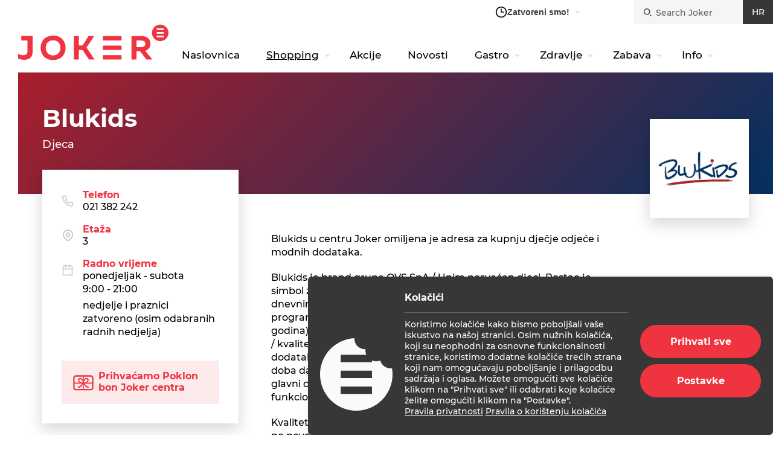

--- FILE ---
content_type: text/html; charset=UTF-8
request_url: https://joker.hr/store/blukids/
body_size: 61562
content:
<!-- This page is cached by the Hummingbird Performance plugin v3.17.1 - https://wordpress.org/plugins/hummingbird-performance/. -->
<!DOCTYPE html>
<html lang="en">
    <head>
        <meta charset="UTF-8">
        <meta name="viewport" content="width=device-width, initial-scale=1.0"/>
        <meta http-equiv="X-UA-Compatible" content="ie=edge">
        <title>Blukids trgovina dječje odjeće u centru Joker Blukids - Joker.hr</title>
        <link href="https://joker.hr/wp-content/themes/locastic-joker/dist/assets/styles-BE2vc90Y.css" rel="stylesheet" media="all">
        <link rel="apple-touch-icon" sizes="180x180" href="https://joker.hr/wp-content/themes/locastic-joker/dist/assets/favicon/apple-touch-icon.png">
        <link rel="icon" type="image/png" sizes="32x32" href="https://joker.hr/wp-content/themes/locastic-joker/dist/assets/favicon/favicon-32x32.png">
        <link rel="icon" type="image/png" sizes="16x16" href="https://joker.hr/wp-content/themes/locastic-joker/dist/assets/favicon/favicon-16x16.png">
        <link rel="manifest" href="https://joker.hr/wp-content/themes/locastic-joker/dist/assets/favicon/site.webmanifest">
        <meta name="theme-color" content="#ffffff">
        <meta name='robots' content='index, follow, max-image-preview:large, max-snippet:-1, max-video-preview:-1' />
	<style>img:is([sizes="auto" i], [sizes^="auto," i]) { contain-intrinsic-size: 3000px 1500px }</style>
	<link rel="alternate" hreflang="hr" href="https://joker.hr/store/blukids/" />
<link rel="alternate" hreflang="en" href="https://joker.hr/en/store/blukids/" />
<link rel="alternate" hreflang="x-default" href="https://joker.hr/store/blukids/" />

	<!-- This site is optimized with the Yoast SEO plugin v26.4 - https://yoast.com/wordpress/plugins/seo/ -->
	<meta name="description" content="Blukids u centru Joker omiljena je adresa za kupnju dječje odjeće i modnih dodataka, koja je pristupačna, dostupna i prilagodljiva dnevnim potrebama djece." />
	<link rel="canonical" href="https://joker.hr/store/blukids/" />
	<meta property="og:locale" content="hr_HR" />
	<meta property="og:type" content="article" />
	<meta property="og:title" content="Blukids trgovina dječje odjeće u centru Joker Blukids - Joker.hr" />
	<meta property="og:description" content="Blukids u centru Joker omiljena je adresa za kupnju dječje odjeće i modnih dodataka, koja je pristupačna, dostupna i prilagodljiva dnevnim potrebama djece." />
	<meta property="og:url" content="https://joker.hr/store/blukids/" />
	<meta property="og:site_name" content="Joker.hr" />
	<meta property="article:publisher" content="https://www.facebook.com/jokersplit/?ref=br_rs" />
	<meta property="article:modified_time" content="2025-09-07T09:20:25+00:00" />
	<meta name="twitter:card" content="summary_large_image" />
	<meta name="twitter:label1" content="Procijenjeno vrijeme čitanja" />
	<meta name="twitter:data1" content="1 minuta" />
	<script type="application/ld+json" class="yoast-schema-graph">{"@context":"https://schema.org","@graph":[{"@type":"WebPage","@id":"https://joker.hr/store/blukids/","url":"https://joker.hr/store/blukids/","name":"Blukids trgovina dječje odjeće u centru Joker Blukids - Joker.hr","isPartOf":{"@id":"https://joker.hr/#website"},"datePublished":"2019-05-30T13:51:07+00:00","dateModified":"2025-09-07T09:20:25+00:00","description":"Blukids u centru Joker omiljena je adresa za kupnju dječje odjeće i modnih dodataka, koja je pristupačna, dostupna i prilagodljiva dnevnim potrebama djece.","breadcrumb":{"@id":"https://joker.hr/store/blukids/#breadcrumb"},"inLanguage":"hr","potentialAction":[{"@type":"ReadAction","target":["https://joker.hr/store/blukids/"]}]},{"@type":"BreadcrumbList","@id":"https://joker.hr/store/blukids/#breadcrumb","itemListElement":[{"@type":"ListItem","position":1,"name":"Početna stranica","item":"https://joker.hr/"},{"@type":"ListItem","position":2,"name":"Trgovine","item":"https://joker.hr/store/"},{"@type":"ListItem","position":3,"name":"Blukids"}]},{"@type":"WebSite","@id":"https://joker.hr/#website","url":"https://joker.hr/","name":"Joker.hr","description":"Shopping centar u centru Splita s velikom ponudom odjeće, obuće, sportske opreme, namještaja i elektronike, uz najbolje popuste i akcije.","publisher":{"@id":"https://joker.hr/#organization"},"potentialAction":[{"@type":"SearchAction","target":{"@type":"EntryPoint","urlTemplate":"https://joker.hr/?s={search_term_string}"},"query-input":{"@type":"PropertyValueSpecification","valueRequired":true,"valueName":"search_term_string"}}],"inLanguage":"hr"},{"@type":"Organization","@id":"https://joker.hr/#organization","name":"Joker","url":"https://joker.hr/","logo":{"@type":"ImageObject","inLanguage":"hr","@id":"https://joker.hr/#/schema/logo/image/","url":"https://joker.hr/wp-content/uploads/2019/07/joker-logo.svg","contentUrl":"https://joker.hr/wp-content/uploads/2019/07/joker-logo.svg","width":1,"height":1,"caption":"Joker"},"image":{"@id":"https://joker.hr/#/schema/logo/image/"},"sameAs":["https://www.facebook.com/jokersplit/?ref=br_rs"]}]}</script>
	<!-- / Yoast SEO plugin. -->


<link rel='dns-prefetch' href='//fonts.googleapis.com' />
<link rel='dns-prefetch' href='//fonts.gstatic.com' />
<link rel='dns-prefetch' href='//ajax.googleapis.com' />
<link rel='dns-prefetch' href='//apis.google.com' />
<link rel='dns-prefetch' href='//google-analytics.com' />
<link rel='dns-prefetch' href='//www.google-analytics.com' />
<link rel='dns-prefetch' href='//ssl.google-analytics.com' />
<link rel='dns-prefetch' href='//youtube.com' />
<link rel='dns-prefetch' href='//s.gravatar.com' />
		<style>
			.lazyload,
			.lazyloading {
				max-width: 100%;
			}
		</style>
		<link rel='stylesheet' id='sbi_styles-css' href='https://joker.hr/wp-content/plugins/instagram-feed/css/sbi-styles.min.css?ver=6.10.0' type='text/css' media='all' />
<style id='wp-emoji-styles-inline-css' type='text/css'>

	img.wp-smiley, img.emoji {
		display: inline !important;
		border: none !important;
		box-shadow: none !important;
		height: 1em !important;
		width: 1em !important;
		margin: 0 0.07em !important;
		vertical-align: -0.1em !important;
		background: none !important;
		padding: 0 !important;
	}
</style>
<style id='classic-theme-styles-inline-css' type='text/css'>
/*! This file is auto-generated */
.wp-block-button__link{color:#fff;background-color:#32373c;border-radius:9999px;box-shadow:none;text-decoration:none;padding:calc(.667em + 2px) calc(1.333em + 2px);font-size:1.125em}.wp-block-file__button{background:#32373c;color:#fff;text-decoration:none}
</style>
<style id='global-styles-inline-css' type='text/css'>
:root{--wp--preset--aspect-ratio--square: 1;--wp--preset--aspect-ratio--4-3: 4/3;--wp--preset--aspect-ratio--3-4: 3/4;--wp--preset--aspect-ratio--3-2: 3/2;--wp--preset--aspect-ratio--2-3: 2/3;--wp--preset--aspect-ratio--16-9: 16/9;--wp--preset--aspect-ratio--9-16: 9/16;--wp--preset--color--black: #000000;--wp--preset--color--cyan-bluish-gray: #abb8c3;--wp--preset--color--white: #ffffff;--wp--preset--color--pale-pink: #f78da7;--wp--preset--color--vivid-red: #cf2e2e;--wp--preset--color--luminous-vivid-orange: #ff6900;--wp--preset--color--luminous-vivid-amber: #fcb900;--wp--preset--color--light-green-cyan: #7bdcb5;--wp--preset--color--vivid-green-cyan: #00d084;--wp--preset--color--pale-cyan-blue: #8ed1fc;--wp--preset--color--vivid-cyan-blue: #0693e3;--wp--preset--color--vivid-purple: #9b51e0;--wp--preset--gradient--vivid-cyan-blue-to-vivid-purple: linear-gradient(135deg,rgba(6,147,227,1) 0%,rgb(155,81,224) 100%);--wp--preset--gradient--light-green-cyan-to-vivid-green-cyan: linear-gradient(135deg,rgb(122,220,180) 0%,rgb(0,208,130) 100%);--wp--preset--gradient--luminous-vivid-amber-to-luminous-vivid-orange: linear-gradient(135deg,rgba(252,185,0,1) 0%,rgba(255,105,0,1) 100%);--wp--preset--gradient--luminous-vivid-orange-to-vivid-red: linear-gradient(135deg,rgba(255,105,0,1) 0%,rgb(207,46,46) 100%);--wp--preset--gradient--very-light-gray-to-cyan-bluish-gray: linear-gradient(135deg,rgb(238,238,238) 0%,rgb(169,184,195) 100%);--wp--preset--gradient--cool-to-warm-spectrum: linear-gradient(135deg,rgb(74,234,220) 0%,rgb(151,120,209) 20%,rgb(207,42,186) 40%,rgb(238,44,130) 60%,rgb(251,105,98) 80%,rgb(254,248,76) 100%);--wp--preset--gradient--blush-light-purple: linear-gradient(135deg,rgb(255,206,236) 0%,rgb(152,150,240) 100%);--wp--preset--gradient--blush-bordeaux: linear-gradient(135deg,rgb(254,205,165) 0%,rgb(254,45,45) 50%,rgb(107,0,62) 100%);--wp--preset--gradient--luminous-dusk: linear-gradient(135deg,rgb(255,203,112) 0%,rgb(199,81,192) 50%,rgb(65,88,208) 100%);--wp--preset--gradient--pale-ocean: linear-gradient(135deg,rgb(255,245,203) 0%,rgb(182,227,212) 50%,rgb(51,167,181) 100%);--wp--preset--gradient--electric-grass: linear-gradient(135deg,rgb(202,248,128) 0%,rgb(113,206,126) 100%);--wp--preset--gradient--midnight: linear-gradient(135deg,rgb(2,3,129) 0%,rgb(40,116,252) 100%);--wp--preset--font-size--small: 13px;--wp--preset--font-size--medium: 20px;--wp--preset--font-size--large: 36px;--wp--preset--font-size--x-large: 42px;--wp--preset--spacing--20: 0.44rem;--wp--preset--spacing--30: 0.67rem;--wp--preset--spacing--40: 1rem;--wp--preset--spacing--50: 1.5rem;--wp--preset--spacing--60: 2.25rem;--wp--preset--spacing--70: 3.38rem;--wp--preset--spacing--80: 5.06rem;--wp--preset--shadow--natural: 6px 6px 9px rgba(0, 0, 0, 0.2);--wp--preset--shadow--deep: 12px 12px 50px rgba(0, 0, 0, 0.4);--wp--preset--shadow--sharp: 6px 6px 0px rgba(0, 0, 0, 0.2);--wp--preset--shadow--outlined: 6px 6px 0px -3px rgba(255, 255, 255, 1), 6px 6px rgba(0, 0, 0, 1);--wp--preset--shadow--crisp: 6px 6px 0px rgba(0, 0, 0, 1);}:where(.is-layout-flex){gap: 0.5em;}:where(.is-layout-grid){gap: 0.5em;}body .is-layout-flex{display: flex;}.is-layout-flex{flex-wrap: wrap;align-items: center;}.is-layout-flex > :is(*, div){margin: 0;}body .is-layout-grid{display: grid;}.is-layout-grid > :is(*, div){margin: 0;}:where(.wp-block-columns.is-layout-flex){gap: 2em;}:where(.wp-block-columns.is-layout-grid){gap: 2em;}:where(.wp-block-post-template.is-layout-flex){gap: 1.25em;}:where(.wp-block-post-template.is-layout-grid){gap: 1.25em;}.has-black-color{color: var(--wp--preset--color--black) !important;}.has-cyan-bluish-gray-color{color: var(--wp--preset--color--cyan-bluish-gray) !important;}.has-white-color{color: var(--wp--preset--color--white) !important;}.has-pale-pink-color{color: var(--wp--preset--color--pale-pink) !important;}.has-vivid-red-color{color: var(--wp--preset--color--vivid-red) !important;}.has-luminous-vivid-orange-color{color: var(--wp--preset--color--luminous-vivid-orange) !important;}.has-luminous-vivid-amber-color{color: var(--wp--preset--color--luminous-vivid-amber) !important;}.has-light-green-cyan-color{color: var(--wp--preset--color--light-green-cyan) !important;}.has-vivid-green-cyan-color{color: var(--wp--preset--color--vivid-green-cyan) !important;}.has-pale-cyan-blue-color{color: var(--wp--preset--color--pale-cyan-blue) !important;}.has-vivid-cyan-blue-color{color: var(--wp--preset--color--vivid-cyan-blue) !important;}.has-vivid-purple-color{color: var(--wp--preset--color--vivid-purple) !important;}.has-black-background-color{background-color: var(--wp--preset--color--black) !important;}.has-cyan-bluish-gray-background-color{background-color: var(--wp--preset--color--cyan-bluish-gray) !important;}.has-white-background-color{background-color: var(--wp--preset--color--white) !important;}.has-pale-pink-background-color{background-color: var(--wp--preset--color--pale-pink) !important;}.has-vivid-red-background-color{background-color: var(--wp--preset--color--vivid-red) !important;}.has-luminous-vivid-orange-background-color{background-color: var(--wp--preset--color--luminous-vivid-orange) !important;}.has-luminous-vivid-amber-background-color{background-color: var(--wp--preset--color--luminous-vivid-amber) !important;}.has-light-green-cyan-background-color{background-color: var(--wp--preset--color--light-green-cyan) !important;}.has-vivid-green-cyan-background-color{background-color: var(--wp--preset--color--vivid-green-cyan) !important;}.has-pale-cyan-blue-background-color{background-color: var(--wp--preset--color--pale-cyan-blue) !important;}.has-vivid-cyan-blue-background-color{background-color: var(--wp--preset--color--vivid-cyan-blue) !important;}.has-vivid-purple-background-color{background-color: var(--wp--preset--color--vivid-purple) !important;}.has-black-border-color{border-color: var(--wp--preset--color--black) !important;}.has-cyan-bluish-gray-border-color{border-color: var(--wp--preset--color--cyan-bluish-gray) !important;}.has-white-border-color{border-color: var(--wp--preset--color--white) !important;}.has-pale-pink-border-color{border-color: var(--wp--preset--color--pale-pink) !important;}.has-vivid-red-border-color{border-color: var(--wp--preset--color--vivid-red) !important;}.has-luminous-vivid-orange-border-color{border-color: var(--wp--preset--color--luminous-vivid-orange) !important;}.has-luminous-vivid-amber-border-color{border-color: var(--wp--preset--color--luminous-vivid-amber) !important;}.has-light-green-cyan-border-color{border-color: var(--wp--preset--color--light-green-cyan) !important;}.has-vivid-green-cyan-border-color{border-color: var(--wp--preset--color--vivid-green-cyan) !important;}.has-pale-cyan-blue-border-color{border-color: var(--wp--preset--color--pale-cyan-blue) !important;}.has-vivid-cyan-blue-border-color{border-color: var(--wp--preset--color--vivid-cyan-blue) !important;}.has-vivid-purple-border-color{border-color: var(--wp--preset--color--vivid-purple) !important;}.has-vivid-cyan-blue-to-vivid-purple-gradient-background{background: var(--wp--preset--gradient--vivid-cyan-blue-to-vivid-purple) !important;}.has-light-green-cyan-to-vivid-green-cyan-gradient-background{background: var(--wp--preset--gradient--light-green-cyan-to-vivid-green-cyan) !important;}.has-luminous-vivid-amber-to-luminous-vivid-orange-gradient-background{background: var(--wp--preset--gradient--luminous-vivid-amber-to-luminous-vivid-orange) !important;}.has-luminous-vivid-orange-to-vivid-red-gradient-background{background: var(--wp--preset--gradient--luminous-vivid-orange-to-vivid-red) !important;}.has-very-light-gray-to-cyan-bluish-gray-gradient-background{background: var(--wp--preset--gradient--very-light-gray-to-cyan-bluish-gray) !important;}.has-cool-to-warm-spectrum-gradient-background{background: var(--wp--preset--gradient--cool-to-warm-spectrum) !important;}.has-blush-light-purple-gradient-background{background: var(--wp--preset--gradient--blush-light-purple) !important;}.has-blush-bordeaux-gradient-background{background: var(--wp--preset--gradient--blush-bordeaux) !important;}.has-luminous-dusk-gradient-background{background: var(--wp--preset--gradient--luminous-dusk) !important;}.has-pale-ocean-gradient-background{background: var(--wp--preset--gradient--pale-ocean) !important;}.has-electric-grass-gradient-background{background: var(--wp--preset--gradient--electric-grass) !important;}.has-midnight-gradient-background{background: var(--wp--preset--gradient--midnight) !important;}.has-small-font-size{font-size: var(--wp--preset--font-size--small) !important;}.has-medium-font-size{font-size: var(--wp--preset--font-size--medium) !important;}.has-large-font-size{font-size: var(--wp--preset--font-size--large) !important;}.has-x-large-font-size{font-size: var(--wp--preset--font-size--x-large) !important;}
:where(.wp-block-post-template.is-layout-flex){gap: 1.25em;}:where(.wp-block-post-template.is-layout-grid){gap: 1.25em;}
:where(.wp-block-columns.is-layout-flex){gap: 2em;}:where(.wp-block-columns.is-layout-grid){gap: 2em;}
:root :where(.wp-block-pullquote){font-size: 1.5em;line-height: 1.6;}
</style>
<link rel="https://api.w.org/" href="https://joker.hr/wp-json/" /><link rel="alternate" title="JSON" type="application/json" href="https://joker.hr/wp-json/wp/v2/stores/2575" /><link rel="EditURI" type="application/rsd+xml" title="RSD" href="https://joker.hr/xmlrpc.php?rsd" />

<link rel='shortlink' href='https://joker.hr/?p=2575' />
<link rel="alternate" title="oEmbed (JSON)" type="application/json+oembed" href="https://joker.hr/wp-json/oembed/1.0/embed?url=https%3A%2F%2Fjoker.hr%2Fstore%2Fblukids%2F" />
<link rel="alternate" title="oEmbed (XML)" type="text/xml+oembed" href="https://joker.hr/wp-json/oembed/1.0/embed?url=https%3A%2F%2Fjoker.hr%2Fstore%2Fblukids%2F&#038;format=xml" />
<meta name="generator" content="WPML ver:4.8.5 stt:22,1;" />
		<script>
			document.documentElement.className = document.documentElement.className.replace('no-js', 'js');
		</script>
		
    </head>
    <body class="">

<head>
            <script>
            window.dataLayer = window.dataLayer || [];
            function gtag(){dataLayer.push(arguments);}
           function getCookie(name) {
                  const nameEQ = name + "=";
                  const allCookies = document.cookie.split(';'); 
                    for(let i=0; i < allCookies.length; i++) {
                    let singleCookie = allCookies[i].trim();
                    if (singleCookie.indexOf(nameEQ) === 0) {
                    return singleCookie.substring(nameEQ.length, singleCookie.length);
                      }
                  } 
                  }
              gtag('consent', 'default', {
              'ad_storage': 'denied',
              'ad_user_data': 'denied',
              'ad_personalization': 'denied',
              'analytics_storage': 'denied',
              'necessary_storage': 'granted'
            });
            try {
                let consentPreferences = getCookie('consent_preferences') ? JSON.parse(getCookie('consent_preferences')) : null;
                if (consentPreferences !== null) {
                   gtag('consent', 'update', consentPreferences);
                }
              } catch (error) {}
            </script>
             
<!-- Google Tag Manager -->
<!-- Google Tag Manager -->
        <!-- Google Tag Manager -->	
            <script>(function(w,d,s,l,i){w[l]=w[l]||[];w[l].push({'gtm.start':
            new Date().getTime(),event:'gtm.js'});var f=d.getElementsByTagName(s)[0],
            j=d.createElement(s),dl=l!='dataLayer'?'&l='+l:'';j.async=true;j.src=
            'https://www.googletagmanager.com/gtm.js?id='+i+dl;f.parentNode.insertBefore(j,f);
            })(window,document,'script','dataLayer','GTM-NDW68MM');</script>
            <!-- End Google Tag Manager -->
					<!-- End Google Tag Manager -->
<!-- End Google Tag Manager -->
<link rel="stylesheet" href="https://public-assets.tagconcierge.com/consent-banner/1.2.3/styles/light.css" />
</head>
<div class="shopping wrapper">
<!-- Google Tag Manager (noscript) -->
<!-- Google Tag Manager (noscript) -->
          <!-- Google Tag Manager (noscript) -->
            <noscript><iframe data-src="https://www.googletagmanager.com/ns.html?id=GTM-NDW68MM"
            height="0" width="0" style="display:none;visibility:hidden" src="[data-uri]" class="lazyload" data-load-mode="1"></iframe></noscript>
            <!-- End Google Tag Manager (noscript) -->
						<!-- End Google Tag Manager (noscript) -->
<!-- End Google Tag Manager (noscript) -->
<!-- End Google Tag Manager (noscript) -->
<script defer src="https://public-assets.tagconcierge.com/consent-banner/1.2.3/cb.min.js" integrity="sha384-zXUdInIfEJI2FEImKEFc2cmja+Jn7TViSXzqt6OhABX0jMgz6Mctrc864uJaN5PX" crossorigin="anonymous"></script>
  <script>
    window.addEventListener('consent-banner.ready', () => {
    let config = {
    display: {
        mode: "bar"
    },
  consent_types: [ {
    name: 'necessary_storage',
    title: "Nužni kolačići",
    description: 'Nužni kolačići neophodni su za pravilno funkcioniranje web stranice.',
    default: 'granted'
}, {
    name: 'analytics_storage',
    title: "Statistički kolačići",
    description: 'Ovi kolačići pomažu nam razumjeti kako posjetitelji interagiraju s našom web stranicom. Mjere i analiziraju promet kako bi poboljšali našu uslugu.',
    default: 'denied'
}, {
    name: "marketing_storage",
    title: "Marketing kolačići",
    description: "Ovi kolačići pomažu nam u praćenju uspješnosti oglasnih kampanja.",
    default: 'denied'
}],
    settings: {
        title: "Postavke kolačića",
        description: 'Koristimo kolačiće kako bismo poboljšali vaše iskustvo na našoj stranici. Osim nužnih kolačića, koji su neophodni za osnovne funkcionalnosti stranice, koristimo dodatne kolačiće trećih strana koji nam omogućavaju poboljšanje i prilagodbu sadržaja i oglasa. Možete omogućiti sve kolačiće klikom na "Prihvati sve" ili odabrati koje kolačiće želite omogućiti. <br>  [Pravila privatnosti](/privacy-policy) [Pravila o korištenju kolačića](/cookie-policy)',
            buttons: {
			    accept: 'Prihvati sve',
                save: "Spremi postavke",
         //   close: 'Zatvori',
        }
    },
    modal: {
        title: 'Kolačići',
        description: 'Koristimo kolačiće kako bismo poboljšali vaše iskustvo na našoj stranici. Osim nužnih kolačića, koji su neophodni za osnovne funkcionalnosti stranice, koristimo dodatne kolačiće trećih strana koji nam omogućavaju poboljšanje i prilagodbu sadržaja i oglasa. Možete omogućiti sve kolačiće klikom na "Prihvati sve" ili odabrati koje kolačiće želite omogućiti klikom na "Postavke". <br>  [Pravila privatnosti](/privacy-policy) [Pravila o korištenju kolačića](/cookie-policy)'
        ,
        buttons: {
            accept: 'Prihvati sve',
            settings: 'Postavke',
        }
    }
}
              cookiesBannerJs(
                function() {
              function getCookie(name) {
                  const nameEQ = name + "=";
                  const allCookies = document.cookie.split(';'); 
                    for(let i=0; i < allCookies.length; i++) {
                    let singleCookie = allCookies[i].trim();
                    if (singleCookie.indexOf(nameEQ) === 0) {
                    return singleCookie.substring(nameEQ.length, singleCookie.length);
                      }
                  } 
                  }
                  try {
                    return getCookie('consent_preferences') ? JSON.parse(getCookie('consent_preferences')) : null;
                  } catch (error) {
                    return null;
                  }
                },
                function(consentState) {
                let consentCookie = {
                  necessary_storage: 'granted'
                }
                if(consentState.marketing_storage === 'granted') {
                  consentCookie = {
                      'ad_storage': "granted",
                      'ad_user_data': "granted",
                      'ad_personalization': "granted",
                    ...consentCookie,
                  }}
                if(consentState.analytics_storage === 'granted') {
                  consentCookie = {
                      'analytics_storage': "granted",
                      ...consentCookie,
                  }}
                if(consentState.marketing_storage === 'denied') {
                  consentCookie = {
                      'ad_storage': 'denied',
                      'ad_user_data': 'denied',
                      'ad_personalization': 'denied',
                    ...consentCookie,
                  }}
                if(consentState.analytics_storage === 'denied') {
                  consentCookie = {
                      'analytics_storage': 'denied',
                      ...consentCookie,
                  }
                }
                function setCookie(name, value, days) {
                  let expires = "";
                   if (days) {
                     const date = new Date();
                      date.setTime(date.getTime() + (days * 24 * 60 * 60 * 1000));
                        expires = "; expires=" + date.toUTCString();
                  }
                  document.cookie = name + "=" + (value || "") + expires + "; path=/";
                  }                 
                setCookie('consent_preferences', JSON.stringify(consentCookie), 30); 
                gtag('consent', 'update', consentCookie);                
                },
                config
              );
								});
</script>
 
	

<header class="shopping header">
	<div class="header__top">
		
		<div class="header__hours">
			<div class="dropdown">
				<button class="dropdown-toggle" data-toggle="dropdown" type="button">
					<i class="icon icon-clock"></i>
					<div class="header__hours--cro">
						<span class="circle"></span>
						<div style="margin-left: 20px; width: 95px" class="skeleton-text"></div>
					</div>				
					<i class="icon icon-dropdown"></i>
				</button>
				<div class="dropdown-menu">
					<div class="working__hours">
									
							<span class="header__hours-location">RADNO VRIJEME CENTRA</span>
							<div class="mabel-bhi-businesshours-inline">
								PONEDJELJAK - NEDJELJA 9:00 – 21:00<br>
PRAZNICI - ZATVORENO

							</div>
									
							<span class="header__hours-location">HIPERMARKET TOMMY</span>
							<div class="mabel-bhi-businesshours-inline">
								PONEDJELJAK - SUBOTA 7:30 – 21:00<br>
NEDJELJA 8:00 - 21:00
PRAZNICI - ZATVORENO



							</div>
									
							<span class="header__hours-location">DM, MÜLLER, PUREX, BIO&BIO</span>
							<div class="mabel-bhi-businesshours-inline">
								PONEDJELJAK - NEDJELJA 8:00 – 21:00<br>
PRAZNICI - ZATVORENO

							</div>
									
							<span class="header__hours-location">BAROVI</span>
							<div class="mabel-bhi-businesshours-inline">
								LOBBY BAR (PON - NED) 7:00 – 22:00<br>
OUTBOX (PON - NED) 8:00 - 22:00<br>
CAKE SYMPHONY (PON - NED) 8:00 - 21:00<br>
SKY GARDEN (PON - NED) 8:00 - 22:00<br>
SQUARE (PON - NED) 8:00 - 21:00<br>
McCAFFE (PON - NED) 8:00 - 21:00
							</div>
									
							<span class="header__hours-location">McDONALDS</span>
							<div class="mabel-bhi-businesshours-inline">
								PONEDJELJAK - NEDJELJA 7:00 – 23:00<br>





							</div>
									
							<span class="header__hours-location">CHEVAP BY CHEF DUJE PISAC</span>
							<div class="mabel-bhi-businesshours-inline">
								PONEDJELJAK - SUBOTA 10:00 - 22:00<br>
NEDJELJA 12:00 - 21:00

							</div>
									
							<span class="header__hours-location">ALI KEBABA</span>
							<div class="mabel-bhi-businesshours-inline">
								PONEDJELJAK - SUBOTA 9:30 - 21:30<br>
NEDJELJA 10:00 - 21:00

							</div>
									
							<span class="header__hours-location">KINESKI RESTORAN YUN, OPA TASTY GREEK BITES</span>
							<div class="mabel-bhi-businesshours-inline">
								PONEDJELJAK - NEDJELJA 11:00 - 21:00
							</div>
									
							<span class="header__hours-location">RESTORAN LEVEL</span>
							<div class="mabel-bhi-businesshours-inline">
								PONEDJELJAK - ČETVRTAK 9:00 - 22:00<br>
PETAK 9:00 - 24:00<br>
SUBOTA 9:00 - 02:00<br>
NEDJELJE I PRAZNICI - zatvoreno



							</div>
									
							<span class="header__hours-location">FITNESS CENTAR JOKER</span>
							<div class="mabel-bhi-businesshours-inline">
								PONEDJELJAK-PETAK 06:00 - 00:00<br>
SUBOTA 08:00 - 22:00<br>
NEDJELJA 16:00 - 22:00

							</div>
									
							<span class="header__hours-location">JOKERLAND DJEČJA IGRAONICA</span>
							<div class="mabel-bhi-businesshours-inline">
								PONEDJELJAK - NEDJELJA 10:00 - 20:00<br>



							</div>
									
							<span class="header__hours-location">CINESTAR JOKER</span>
							<div class="mabel-bhi-businesshours-inline">
								PONEDJELJAK - PETAK 16:30 - 24:00<br>
SUBOTA I NEDJELJA 11:00 - 24:00
							</div>
											</div>

					<a 
						aria-label="Radno vrijeme"
						class="dropdown-button btn btn--red"
						href="https://joker.hr/radno-vrijeme">
						Pogledaj sve
					</a>
					<!--working-hours-->					
				</div>
			</div>
		</div>
		<!--header__hours-->
		<div class="header__search">
			<i class="icon icon-search"></i>
			<label for="search" style="display: none">Search</label>
			<form action="/" autocomplete="off" class="searchform" method="get" role="search">
				<label for="header-search-button" style="opacity: 0; width: 0; height: 0; position: absolute;">Header search</label>
				<input id="header-search-button" class="input-search" name="s" placeholder="Search Joker" type="search" />
				<label for="searchsubmit" style="opacity: 0; width: 0; height: 0; position: absolute;">Header search</label>
				<input type="submit" id="searchsubmit" value="Search" class="hidden">
			</form>
			<a aria-label="exit" class="icon icon-exit"></a>
			<div class="header__search-dropdown">
				<div class="header__search-result"></div>
				<!--result-->
				<a aria-label="search" class="header__search-btn btn btn--red">
					Pogledaj sve
				</a>
			</div>
			<!--dropdown-->
		</div>
		<!--header__search-->
		<div class="header__language">
			<div class="dropdown">
									<button aria-label="croatian" class="dropdown-toggle">HR</button>
											<div class="dropdown-menu">					
						<a aria-label="english" href="https://joker.hr/en/store/blukids/">EN</a>
					</div>
																</div>
			<!--dropdown-->
		</div>
		<!--header__language-->
	</div>
	<!--header-top-->
	<div class="header__main">
		<div class="container">
			<a aria-label="homepage" class="header__logo" href="https://joker.hr" title="Homepage">
			    Joker.hr
				<img data-src="https://joker.hr/wp-content/themes/locastic-joker/dist/assets/images/joker-logo.svg"  alt="Joker Centar Logo" src="[data-uri]" class="lazyload" />
			</a>
			<!--header-logo-->
			<ul class="header__navigation">
									<li class=" menu-item menu-item-type-custom menu-item-object-custom menu-item-home menu-item-2978  header__navigation-item">
						<a aria-label="navigation link" href="https://joker.hr" class="header__navigation-link">Naslovnica</a>
																	</li>
									<li class=" menu-item menu-item-type-post_type menu-item-object-page menu-item-223 menu-item-has-children header__navigation-item-active header__navigation-item">
						<a aria-label="navigation link" href="https://joker.hr/shopping/" class="header__navigation-link">Shopping</a>
																	<i class="icon icon-dropdown"></i>
							<div class="header__related">
								<div class="header__related-content">
																														<a aria-label="navigation children link" href="https://joker.hr/trgovine/">Trgovine</a>
																					<a aria-label="navigation children link" href="https://joker.hr/mapa-centra/">Mapa centra</a>
																											</div>
								<!--content-->
																	<a aria-label="navigation children image" class="header__related-image lazyload" href="https://joker.hr/novosti/borboleta-nakit-od-sada-u-jokeru/" style="background-image:inherit" data-bg-image="url(&#039;https://joker.hr/wp-content/uploads/2025/07/Web-slider-horizontal-8.png&#039;)">
										<h4>Borboleta nakit od sada u Jokeru</h4>
																			</a>
								
							</div>
							<!--header__related-->
											</li>
									<li class=" menu-item menu-item-type-post_type menu-item-object-page menu-item-267  header__navigation-item">
						<a aria-label="navigation link" href="https://joker.hr/akcija/" class="header__navigation-link">Akcije</a>
																	</li>
									<li class=" menu-item menu-item-type-post_type menu-item-object-page menu-item-320  header__navigation-item">
						<a aria-label="navigation link" href="https://joker.hr/novosti/" class="header__navigation-link">Novosti</a>
																	</li>
									<li class=" menu-item menu-item-type-post_type menu-item-object-page menu-item-11072 menu-item-has-children  header__navigation-item">
						<a aria-label="navigation link" href="https://joker.hr/gastro/" class="header__navigation-link">Gastro</a>
																	<i class="icon icon-dropdown"></i>
							<div class="header__related">
								<div class="header__related-content">
																														<a aria-label="navigation children link" href="https://joker.hr/food-court/">Restorani</a>
																					<a aria-label="navigation children link" href="https://joker.hr/caffe-bar/">Barovi</a>
																											</div>
								<!--content-->
								
							</div>
							<!--header__related-->
											</li>
									<li class=" menu-item menu-item-type-post_type menu-item-object-page menu-item-2845 menu-item-has-children  header__navigation-item">
						<a aria-label="navigation link" href="https://joker.hr/zdravlje-u-jokeru/" class="header__navigation-link">Zdravlje</a>
																	<i class="icon icon-dropdown"></i>
							<div class="header__related">
								<div class="header__related-content">
																														<a aria-label="navigation children link" href="https://joker.hr/fitness-centar/">Fitness centar</a>
																					<a aria-label="navigation children link" href="https://joker.hr/zdravstvene-usluge/">Zdravstvene usluge</a>
																					<a aria-label="navigation children link" href="https://joker.hr/ljepota-joker/">Ljepota</a>
																											</div>
								<!--content-->
								
							</div>
							<!--header__related-->
											</li>
									<li class=" menu-item menu-item-type-post_type menu-item-object-page menu-item-36380 menu-item-has-children  header__navigation-item">
						<a aria-label="navigation link" href="https://joker.hr/zabava/" class="header__navigation-link">Zabava</a>
																	<i class="icon icon-dropdown"></i>
							<div class="header__related">
								<div class="header__related-content">
																														<a aria-label="navigation children link" href="https://joker.hr/kino/">Kino</a>
																					<a aria-label="navigation children link" href="https://joker.hr/igraonica-jokerland/">Djeca</a>
																											</div>
								<!--content-->
								
							</div>
							<!--header__related-->
											</li>
									<li class=" menu-item menu-item-type-post_type menu-item-object-page menu-item-2823 menu-item-has-children  header__navigation-item">
						<a aria-label="navigation link" href="https://joker.hr/info-joker/" class="header__navigation-link">Info</a>
																	<i class="icon icon-dropdown"></i>
							<div class="header__related">
								<div class="header__related-content">
																														<a aria-label="navigation children link" href="https://joker.hr/info-o-centru/">Info o centru</a>
																					<a aria-label="navigation children link" href="https://joker.hr/kako-do-nas/">Kako do nas</a>
																					<a aria-label="navigation children link" href="https://joker.hr/kontakt/">Kontakt</a>
																					<a aria-label="navigation children link" href="https://joker.hr/radno-vrijeme/">Radno vrijeme</a>
																					<a aria-label="navigation children link" href="https://joker.hr/poklon-bon/">Poklon bon</a>
																					<a aria-label="navigation children link" href="https://joker.hr/najam-prostora/">Najam prostora</a>
																					<a aria-label="navigation children link" href="https://joker.hr/oglasavanje/">Oglašavanje</a>
																											</div>
								<!--content-->
								
							</div>
							<!--header__related-->
											</li>
							</ul>
			<!--header__navigation-->
		</div>
		<!--container-->
	</div>
	<!--header__main-->
</header>
<header>
			<div class="header__hours hours__mobile">
			<div class="dropdown">
				<button class="dropdown-toggle" data-toggle="dropdown" type="button">
					<i class="icon icon-clock"></i>
					<div class="header__hours--cro">
						<span class="circle"></span>
						<div style="margin-left: 20px" class="skeleton-text"></div>
					</div>				
					<i class="icon icon-dropdown"></i>
				</button>
				<div class="dropdown-menu">
					<div class="working__hours">
									
							<span class="header__hours-location">RADNO VRIJEME CENTRA</span>
							<div class="mabel-bhi-businesshours-inline">
								PONEDJELJAK - NEDJELJA 9:00 – 21:00<br>
PRAZNICI - ZATVORENO

							</div>
									
							<span class="header__hours-location">HIPERMARKET TOMMY</span>
							<div class="mabel-bhi-businesshours-inline">
								PONEDJELJAK - SUBOTA 7:30 – 21:00<br>
NEDJELJA 8:00 - 21:00
PRAZNICI - ZATVORENO



							</div>
									
							<span class="header__hours-location">DM, MÜLLER, PUREX, BIO&BIO</span>
							<div class="mabel-bhi-businesshours-inline">
								PONEDJELJAK - NEDJELJA 8:00 – 21:00<br>
PRAZNICI - ZATVORENO

							</div>
									
							<span class="header__hours-location">BAROVI</span>
							<div class="mabel-bhi-businesshours-inline">
								LOBBY BAR (PON - NED) 7:00 – 22:00<br>
OUTBOX (PON - NED) 8:00 - 22:00<br>
CAKE SYMPHONY (PON - NED) 8:00 - 21:00<br>
SKY GARDEN (PON - NED) 8:00 - 22:00<br>
SQUARE (PON - NED) 8:00 - 21:00<br>
McCAFFE (PON - NED) 8:00 - 21:00
							</div>
									
							<span class="header__hours-location">McDONALDS</span>
							<div class="mabel-bhi-businesshours-inline">
								PONEDJELJAK - NEDJELJA 7:00 – 23:00<br>





							</div>
									
							<span class="header__hours-location">CHEVAP BY CHEF DUJE PISAC</span>
							<div class="mabel-bhi-businesshours-inline">
								PONEDJELJAK - SUBOTA 10:00 - 22:00<br>
NEDJELJA 12:00 - 21:00

							</div>
									
							<span class="header__hours-location">ALI KEBABA</span>
							<div class="mabel-bhi-businesshours-inline">
								PONEDJELJAK - SUBOTA 9:30 - 21:30<br>
NEDJELJA 10:00 - 21:00

							</div>
									
							<span class="header__hours-location">KINESKI RESTORAN YUN, OPA TASTY GREEK BITES</span>
							<div class="mabel-bhi-businesshours-inline">
								PONEDJELJAK - NEDJELJA 11:00 - 21:00
							</div>
									
							<span class="header__hours-location">RESTORAN LEVEL</span>
							<div class="mabel-bhi-businesshours-inline">
								PONEDJELJAK - ČETVRTAK 9:00 - 22:00<br>
PETAK 9:00 - 24:00<br>
SUBOTA 9:00 - 02:00<br>
NEDJELJE I PRAZNICI - zatvoreno



							</div>
									
							<span class="header__hours-location">FITNESS CENTAR JOKER</span>
							<div class="mabel-bhi-businesshours-inline">
								PONEDJELJAK-PETAK 06:00 - 00:00<br>
SUBOTA 08:00 - 22:00<br>
NEDJELJA 16:00 - 22:00

							</div>
									
							<span class="header__hours-location">JOKERLAND DJEČJA IGRAONICA</span>
							<div class="mabel-bhi-businesshours-inline">
								PONEDJELJAK - NEDJELJA 10:00 - 20:00<br>



							</div>
									
							<span class="header__hours-location">CINESTAR JOKER</span>
							<div class="mabel-bhi-businesshours-inline">
								PONEDJELJAK - PETAK 16:30 - 24:00<br>
SUBOTA I NEDJELJA 11:00 - 24:00
							</div>
											</div>
					<a
						aria-label="Radno vrijeme"
						class="dropdown-button btn btn--red"
						href="https://joker.hr/radno-vrijeme">
						Pogledaj sve
					</a>
					<!--working-hours-->					
				</div>
			</div>
</header>
<!--header-mr.obvious-->
	<header class="shopping offcanvas">
        <div class="header__bar">
            <div class="container">
                <a aria-label="homepage" class="header__logo" href="https://joker.hr" title="Homepage">Joker.hr
				<img data-src="https://joker.hr/wp-content/themes/locastic-joker/dist/assets/images/joker-logo.svg" / alt="Joker Centar Logo" src="[data-uri]" class="lazyload">
                </a>
                   <div class="hamburger hamburger--spring">
                    <div class="hamburger-box">
                        <div class="hamburger-inner"></div>
                    </div>
                </div>
            </div>
            <!--container-->
    <div class="offcanvas__main">
        <div class="header__search">
            <label for="search" style="display: none;">Search</label>
            <form action="/" autocomplete="off" class="searchform" method="get" role="search">
                <label for="offcanvassearch" style="opacity: 0; width: 0; height: 0; position: absolute;">search</label>
                <input id="offcanvassearch" class="input-search" name="s" placeholder="Search joker" type="search" />
                <label for="searchsubmit" style="opacity: 0; width: 0; height: 0; position: absolute;">search submit</label>          
                <input type="submit" id="searchsubmit" value="Search" class="hidden">
            </form>
            <i class="icon icon-search"></i>
            <a aria-label="exit" class="icon icon-exit"></a>
            <div class="header__search-dropdown">
                <div class="header__search-result"></div>
                <!--result-->
                <a aria-label="show all" class="header__search-btn btn btn--red">
                    Pogledaj sve
                </a>
            </div>
            <!--dropdown-->
        </div>
        <!--header__search-->
        <ul class="offcanvas__navigation">
                            <li class=" menu-item menu-item-type-custom menu-item-object-custom menu-item-home menu-item-2978  dropdown offcanvas__navigation-item">
                    <a aria-label="offcanvas naviagtion link" href="https://joker.hr" class="offcanvas__navigation-link dropdown-toggle">Naslovnica</a>
                                                        </li>
                            <li class=" menu-item menu-item-type-post_type menu-item-object-page menu-item-223 menu-item-has-children is-active dropdown offcanvas__navigation-item">
                    <a aria-label="offcanvas naviagtion link" href="https://joker.hr/shopping/" class="offcanvas__navigation-link dropdown-toggle">Shopping</a>
                                                                <div class="offcanvas__related dropdown-menu">
                                                                                                <a aria-label="offcanvas navigation children link" href="https://joker.hr/trgovine/">Trgovine</a>
                                                                    <a aria-label="offcanvas navigation children link" href="https://joker.hr/mapa-centra/">Mapa centra</a>
                                                                                    </div>
                        <!--header__related-->
                                    </li>
                            <li class=" menu-item menu-item-type-post_type menu-item-object-page menu-item-267  dropdown offcanvas__navigation-item">
                    <a aria-label="offcanvas naviagtion link" href="https://joker.hr/akcija/" class="offcanvas__navigation-link dropdown-toggle">Akcije</a>
                                                        </li>
                            <li class=" menu-item menu-item-type-post_type menu-item-object-page menu-item-320  dropdown offcanvas__navigation-item">
                    <a aria-label="offcanvas naviagtion link" href="https://joker.hr/novosti/" class="offcanvas__navigation-link dropdown-toggle">Novosti</a>
                                                        </li>
                            <li class=" menu-item menu-item-type-post_type menu-item-object-page menu-item-11072 menu-item-has-children  dropdown offcanvas__navigation-item">
                    <a aria-label="offcanvas naviagtion link" href="https://joker.hr/gastro/" class="offcanvas__navigation-link dropdown-toggle">Gastro</a>
                                                                <div class="offcanvas__related dropdown-menu">
                                                                                                <a aria-label="offcanvas navigation children link" href="https://joker.hr/food-court/">Restorani</a>
                                                                    <a aria-label="offcanvas navigation children link" href="https://joker.hr/caffe-bar/">Barovi</a>
                                                                                    </div>
                        <!--header__related-->
                                    </li>
                            <li class=" menu-item menu-item-type-post_type menu-item-object-page menu-item-2845 menu-item-has-children  dropdown offcanvas__navigation-item">
                    <a aria-label="offcanvas naviagtion link" href="https://joker.hr/zdravlje-u-jokeru/" class="offcanvas__navigation-link dropdown-toggle">Zdravlje</a>
                                                                <div class="offcanvas__related dropdown-menu">
                                                                                                <a aria-label="offcanvas navigation children link" href="https://joker.hr/fitness-centar/">Fitness centar</a>
                                                                    <a aria-label="offcanvas navigation children link" href="https://joker.hr/zdravstvene-usluge/">Zdravstvene usluge</a>
                                                                    <a aria-label="offcanvas navigation children link" href="https://joker.hr/ljepota-joker/">Ljepota</a>
                                                                                    </div>
                        <!--header__related-->
                                    </li>
                            <li class=" menu-item menu-item-type-post_type menu-item-object-page menu-item-36380 menu-item-has-children  dropdown offcanvas__navigation-item">
                    <a aria-label="offcanvas naviagtion link" href="https://joker.hr/zabava/" class="offcanvas__navigation-link dropdown-toggle">Zabava</a>
                                                                <div class="offcanvas__related dropdown-menu">
                                                                                                <a aria-label="offcanvas navigation children link" href="https://joker.hr/kino/">Kino</a>
                                                                    <a aria-label="offcanvas navigation children link" href="https://joker.hr/igraonica-jokerland/">Djeca</a>
                                                                                    </div>
                        <!--header__related-->
                                    </li>
                            <li class=" menu-item menu-item-type-post_type menu-item-object-page menu-item-2823 menu-item-has-children  dropdown offcanvas__navigation-item">
                    <a aria-label="offcanvas naviagtion link" href="https://joker.hr/info-joker/" class="offcanvas__navigation-link dropdown-toggle">Info</a>
                                                                <div class="offcanvas__related dropdown-menu">
                                                                                                <a aria-label="offcanvas navigation children link" href="https://joker.hr/info-o-centru/">Info o centru</a>
                                                                    <a aria-label="offcanvas navigation children link" href="https://joker.hr/kako-do-nas/">Kako do nas</a>
                                                                    <a aria-label="offcanvas navigation children link" href="https://joker.hr/kontakt/">Kontakt</a>
                                                                    <a aria-label="offcanvas navigation children link" href="https://joker.hr/radno-vrijeme/">Radno vrijeme</a>
                                                                    <a aria-label="offcanvas navigation children link" href="https://joker.hr/poklon-bon/">Poklon bon</a>
                                                                    <a aria-label="offcanvas navigation children link" href="https://joker.hr/najam-prostora/">Najam prostora</a>
                                                                    <a aria-label="offcanvas navigation children link" href="https://joker.hr/oglasavanje/">Oglašavanje</a>
                                                                                    </div>
                        <!--header__related-->
                                    </li>
                    </ul>
        <!--header__navigation-->
        <div class="offcanvas__language">
            <div class="dropdown">
                                    <a aria-label="croatian" class="active">hr</a>
                    <a aria-label="english" href="https://joker.hr/en/store/blukids/">en</a>
                                            </div>
            <!--dropdown-->
        </div>
        <!--header__language-->
    </div>
    <!--header__main-->
</header>
	    <div class="store">
    <!-- banner -->
        

    
        <div class="banner-container">    
            <div class="banner__logo">
                <img class="banner__logo-image lazyload"  data-src="https://joker.hr/wp-content/uploads/2019/05/blukids.jpg" alt="Joker Split image" src="[data-uri]" style="--smush-placeholder-width: 737px; --smush-placeholder-aspect-ratio: 737/283;" />
            </div>
    <div class=" banner" style="background-image: url(); background-image: linear-gradient(-45deg, #033160 0%, #a91e2d 100% )">
            <div class="banner-text">
            <h1 class="banner-title">
                Blukids
            </h1>
            <p class="banner-subtitle" >Djeca</p>
            </div>
            </div>
    <!--banner-->
</div>
<!--container-->
     <!-- banner -->  
        <div class="container">
            <div class="store__body">


                <div class="store__information">
                                        <div class="content-container" >
                    <i class="icon icon-phone-gray"></i>
                    <div class="text-container" >
                        <p class="quickinfo-title" >Telefon</p>
                        <p class="quickinfo-content" >021 382 242</p>
                          </div>
                          </div>
                      
                      
                     <div class="content-container" >
                    <i class="icon icon-pin-gray"></i>
                     <div class="text-container" >
                    <p class="quickinfo-title" >Etaža</p>
                    <p class="quickinfo-content" >3</p>
                    </div>
                    </div>
                                     <div class="content-container" >
                    <i class="icon icon-calendar-gray"></i>
                    <div class="working_time">
                    <p class="quickinfo-title" >
                                         Radno vrijeme
    				                                      </p>
                                        <div class="working_time-container">
                    <p class="quickinfo-content" > ponedjeljak - subota </p>
                     <p class="quickinfo-content" > 9:00 - 21:00 </p>
                     </div>
                                        <div class="working_time-container">
                    <p class="quickinfo-content" > nedjelje i praznici </p>
                     <p class="quickinfo-content" > zatvoreno (osim odabranih radnih nedjelja) </p>
                     </div>
                                        </div>
                    </div>
                                        <pre>
                    </pre>
                                        <div class="gift_card-container">
                     <i class="icon icon-gift-package-red"></i>
                     	                     <p class="gift_card-content" >Prihvaćamo Poklon bon Joker centra</p>
                                                
                    </div>
                                         
                </div>
                <!--store-information-->
                <div class="store__content-text">
                    
<p>Blukids u centru Joker omiljena je adresa za kupnju dječje odjeće i modnih dodataka. </p>



<p>Blukids je brand grupe OVS SpA / Upim posvećen djeci. Postao je simbol za kupovinu odjeće koja je pristupačna, dostupna i prilagodljiva dnevnim potrebama majki i djece. Ovaj brand u svojoj ponudi ima programe za bebe (0-36 mjeseci) djecu (2 do 8 godina) i juniore (8-14 godina), koji se odlikuju upotrebom prirodnih vlakana i omjerom cijene / kvalitete. Ponudu zaokružuju programi donjeg rublja i modnih dodataka. Talijanski brand slijedi djecu u njihovom rastu u različita doba dana, od škole do posebnih prigoda, nikada ne zaboravljajući glavni cilj: zadovoljiti potrebu djece za igru i potrebu za kvalitetom i funkcionalnošću koje svaka majka traži.</p>



<p>Kvaliteta proizvoda Blukids je sinonim za funkcionalnost i praktičnost po povoljnoj cijeni. </p>

                                            <a aria-label="slider title" class="btn btn--outline" href="https://joker.hr/?p=435&location=s316">
                                                            Pogledaj mapu
                                                                                    <i class="icon icon-btn"></i>
                        </a>
                                    </div>
            </div>
            <!--store-body-->
        </div>       
        <!--container-->
        <div class="suggested-box">
        <div class="suggested-container">
                                <a aria-label="store link" class="suggested-card" href="https://joker.hr/store/helen-doron/" >
        <div class="suggested-image">
        <img data-src="https://joker.hr/wp-content/uploads/2019/05/helen-doron.jpg" alt="Helen Doron" src="[data-uri]" class="lazyload" style="--smush-placeholder-width: 1024px; --smush-placeholder-aspect-ratio: 1024/341;"> </img>
        </div>
        <div class="suggested-content" >
        <div class="suggested-text" >
        <p class="suggested-title" >Helen Doron</p>
        <p class="suggested-category" >Djeca</p>
        </div>
        <div class="suggested-flor_container" >
        <p class="floor">3</p>
        <p class="placeholderText">Etaža</p>
        </div>
        </div>
        </a>
                                <a aria-label="store link" class="suggested-card" href="https://joker.hr/store/muller/" >
        <div class="suggested-image">
        <img data-src="https://joker.hr/wp-content/uploads/2019/05/muller.jpg" alt="Müller" src="[data-uri]" class="lazyload" style="--smush-placeholder-width: 737px; --smush-placeholder-aspect-ratio: 737/283;"> </img>
        </div>
        <div class="suggested-content" >
        <div class="suggested-text" >
        <p class="suggested-title" >Müller</p>
        <p class="suggested-category" >Djeca, Zdravlje i ljepota</p>
        </div>
        <div class="suggested-flor_container" >
        <p class="floor">0</p>
        <p class="placeholderText">Etaža</p>
        </div>
        </div>
        </a>
                                <a aria-label="store link" class="suggested-card" href="https://joker.hr/store/sara/" >
        <div class="suggested-image">
        <img data-src="https://joker.hr/wp-content/uploads/2019/05/Untitled-1-1.jpg" alt="Sara" src="[data-uri]" class="lazyload" style="--smush-placeholder-width: 600px; --smush-placeholder-aspect-ratio: 600/403;"> </img>
        </div>
        <div class="suggested-content" >
        <div class="suggested-text" >
        <p class="suggested-title" >Sara</p>
        <p class="suggested-category" >Djeca</p>
        </div>
        <div class="suggested-flor_container" >
        <p class="floor">3</p>
        <p class="placeholderText">Etaža</p>
        </div>
        </div>
        </a>
                                <a aria-label="store link" class="suggested-card" href="https://joker.hr/store/tinkerlabs/" >
        <div class="suggested-image">
        <img data-src="https://joker.hr/wp-content/uploads/2019/05/tinkerlabs.jpg" alt="Tinkerlabs" src="[data-uri]" class="lazyload" style="--smush-placeholder-width: 960px; --smush-placeholder-aspect-ratio: 960/960;"> </img>
        </div>
        <div class="suggested-content" >
        <div class="suggested-text" >
        <p class="suggested-title" >Tinkerlabs</p>
        <p class="suggested-category" >Djeca</p>
        </div>
        <div class="suggested-flor_container" >
        <p class="floor">3</p>
        <p class="placeholderText">Etaža</p>
        </div>
        </div>
        </a>
                </div>       
         <div>
         	                                                        <a aria-label="store category link" class="btn btn--red" href="stores/?category=djeca">
                    Saznajte više
                    <i class="icon icon-btn"></i>
                    </a>
                			                                </div>
        </div>
    <!--store-->
	<footer>
	<div class="footer__body">
		<div class="container">
			<a aria-label="How to reach us" class="footer__content" href="https://joker.hr/kako-do-nas/">
				<i class="icon icon-location"></i>
				Kako do nas?
			</a>
			<a aria-label="Contact" class="footer__content" href="https://joker.hr/info-o-centru/">
				<i class="icon icon-phone"></i>
				Kontakt info
			</a>
			<div class="footer__content">
				Pratite nas
				<a aria-label="facebook joker" rel="noopener" href="https://www.facebook.com/jokersplit/" target="_blank">
					<i class="icon icon-facebook"></i>
				</a>
				<a aria-label="instagram joker" rel="noopener" href="https://www.instagram.com/joker.mall.split/" target="_blank">
					<i class="icon icon-instagram"></i>
				</a>
			</div>
		</div>
		<!--container-->
	</div>
	<!--footer-body-->
	<div class="footer__bottom container">
		<span class="nohover">©
			2026
			Joker - U centru pažnje.</span>
		<a aria-label="privacy policy" href="https://joker.hr/pravilnik-o-zastiti-osobnih-podataka-i-pravne-napomene/">Politika privatnosti</a>
		<a aria-label="terms of use" href="https://joker.hr/uvjeti-koristenja/">Uvjeti korištenja web stranice</a>
						<button aria-label="cookie-settings" id="cookie-policy-open">Korištenje kolačića</button>
						<a aria-label="Locastic" rel="noopener" href="https://locastic.com" target="_blank">#madebylocastic</a>

	</div>
	<!--footer__bottom-->
</footer>

<script>
    document
  .getElementById("cookie-policy-open")
  .addEventListener("click", function (event) {
    event.preventDefault();
    //banner
    document
      .getElementById("consent-banner-main")
      .style.setProperty("display", "block", "important");
    document
      .getElementById("consent-banner-settings")
      .style.setProperty("display", "block", "important");
    document
      .getElementById("consent-banner-modal")
      .style.setProperty("display", "none", "important");
    //backdrop
    const wall = document.getElementById("consent-banner-wall");
    wall.style.setProperty("display", "block", "important");
    wall.style.setProperty("background", "rgba(0, 0, 0, 0.7)", "important");
    wall.style.setProperty("position", "fixed", "important");
    wall.style.setProperty("inset", "0px", "important");
  });
</script>

	<script src="https://ajax.googleapis.com/ajax/libs/jquery/3.3.1/jquery.min.js"></script>
<script src="https://cdnjs.cloudflare.com/ajax/libs/slick-carousel/1.9.0/slick.min.js"></script>

<script type="speculationrules">
{"prefetch":[{"source":"document","where":{"and":[{"href_matches":"\/*"},{"not":{"href_matches":["\/wp-*.php","\/wp-admin\/*","\/wp-content\/uploads\/*","\/wp-content\/*","\/wp-content\/plugins\/*","\/wp-content\/themes\/locastic-joker\/*","\/*\\?(.+)"]}},{"not":{"selector_matches":"a[rel~=\"nofollow\"]"}},{"not":{"selector_matches":".no-prefetch, .no-prefetch a"}}]},"eagerness":"conservative"}]}
</script>
<script type="module" src="https://joker.hr/wp-content/themes/locastic-joker/dist/assets/app-Dq8RBtTX.js?ver=1.0#asyncload" id="app-js-module"></script>
<script type="module" src="https://joker.hr/wp-content/themes/locastic-joker/dist/assets/masterSearch-CxMcbOYK.js?ver=1.0#asyncload" id="masterSearch-js-module"></script>
<!-- Instagram Feed JS -->
<script type="text/javascript">
var sbiajaxurl = "https://joker.hr/wp-admin/admin-ajax.php";
</script>
<script type="text/javascript" id="smush-lazy-load-js-before">
/* <![CDATA[ */
var smushLazyLoadOptions = {"autoResizingEnabled":false,"autoResizeOptions":{"precision":5,"skipAutoWidth":true}};
/* ]]> */
</script>
<script type="text/javascript" src="https://joker.hr/wp-content/plugins/wp-smush-pro/app/assets/js/smush-lazy-load.min.js?ver=3.22.1" id="smush-lazy-load-js"></script>


</body></html>
</div>
<!--wrapper-->
<!-- Hummingbird cache file was created in 0.2949001789093 seconds, on 16-01-26 14:12:12 -->

--- FILE ---
content_type: text/html; charset=UTF-8
request_url: https://joker.hr/wp-content/themes/locastic-joker/includes/api/working-hours.php?timestamp=1768611320280
body_size: 89
content:

<span class="mb-bhi-display mb-bhi-closed">
	<span class="mb-bhi-oc-text"><span>Zatvoreni smo!</span><span>We're closed!</span></span></span>


--- FILE ---
content_type: image/svg+xml
request_url: https://joker.hr/wp-content/themes/locastic-joker/dist/assets/icon-pin-gray.svg
body_size: 1838
content:
<svg width="18" height="21" viewBox="0 0 18 21" fill="none" xmlns="http://www.w3.org/2000/svg">
<path fill-rule="evenodd" clip-rule="evenodd" d="M6.17157 6.17157C6.92172 5.42143 7.93913 5 9 5C10.0609 5 11.0783 5.42143 11.8284 6.17157C12.5786 6.92172 13 7.93913 13 9C13 10.0609 12.5786 11.0783 11.8284 11.8284C11.0783 12.5786 10.0609 13 9 13C7.93913 13 6.92172 12.5786 6.17157 11.8284C5.42143 11.0783 5 10.0609 5 9C5 7.93913 5.42143 6.92172 6.17157 6.17157ZM9 7C8.46957 7 7.96086 7.21071 7.58579 7.58579C7.21071 7.96086 7 8.46957 7 9C7 9.53043 7.21071 10.0391 7.58579 10.4142C7.96086 10.7893 8.46957 11 9 11C9.53043 11 10.0391 10.7893 10.4142 10.4142C10.7893 10.0391 11 9.53043 11 9C11 8.46957 10.7893 7.96086 10.4142 7.58579C10.0391 7.21071 9.53043 7 9 7Z" fill="#C9C9C9"/>
<path fill-rule="evenodd" clip-rule="evenodd" d="M9 2C7.61555 2 6.26219 2.41053 5.11105 3.17969C3.95991 3.94884 3.06271 5.04207 2.53288 6.32113C2.00306 7.60019 1.86441 9.00764 2.13448 10.3655C2.40454 11.7233 3.07115 12.9706 4.05003 13.9495C4.04999 13.9495 4.05006 13.9496 4.05003 13.9495L8.29375 18.1922C8.48126 18.3796 8.73546 18.4848 9.0005 18.4848C9.26554 18.4848 9.51975 18.3796 9.70725 18.1922L13.9499 13.9496C13.9499 13.9496 13.9499 13.9496 13.9499 13.9496C14.9288 12.9706 15.5955 11.7233 15.8655 10.3655C16.1356 9.00764 15.997 7.60019 15.4671 6.32113C14.9373 5.04207 14.0401 3.94884 12.889 3.17969C11.7378 2.41053 10.3845 2 9 2ZM3.99992 1.51674C5.47995 0.527829 7.21999 0 9 0C10.78 0 12.5201 0.527829 14.0001 1.51674C15.4801 2.50565 16.6337 3.91123 17.3149 5.55574C17.9961 7.20025 18.1743 9.00983 17.8271 10.7556C17.4799 12.5015 16.6228 14.1051 15.3641 15.3638L11.1211 19.6068C10.5586 20.1688 9.79563 20.4848 9.0005 20.4848C8.20538 20.4848 7.44278 20.1691 6.88025 19.6072L2.63598 15.3639C1.37735 14.1052 0.520132 12.5015 0.172903 10.7556C-0.174327 9.00983 0.00393033 7.20025 0.685133 5.55574C1.36633 3.91123 2.51989 2.50565 3.99992 1.51674Z" fill="#C9C9C9"/>
</svg>


--- FILE ---
content_type: image/svg+xml
request_url: https://joker.hr/wp-content/themes/locastic-joker/dist/assets/icon-location.svg
body_size: 1040
content:
<?xml version="1.0" encoding="UTF-8"?>
<svg width="17px" height="23px" viewBox="0 0 17 23" version="1.1" xmlns="http://www.w3.org/2000/svg" xmlns:xlink="http://www.w3.org/1999/xlink">
    <!-- Generator: Sketch 52.1 (67048) - http://www.bohemiancoding.com/sketch -->
    <title>ic_place</title>
    <desc>Created with Sketch.</desc>
    <g id="Page-1" stroke="none" stroke-width="1" fill="none" fill-rule="evenodd">
        <g id="trgovina01" transform="translate(-259.000000, -2450.000000)">
            <g id="ic_place" transform="translate(254.000000, 2448.000000)">
                <polygon id="Bounds" points="0 0 27 0 27 27 0 27"></polygon>
                <path d="M13.5,2.25 C9.14625,2.25 5.625,5.77125 5.625,10.125 C5.625,16.03125 13.5,24.75 13.5,24.75 C13.5,24.75 21.375,16.03125 21.375,10.125 C21.375,5.77125 17.85375,2.25 13.5,2.25 L13.5,2.25 Z M13.5,12.9375 C11.9475,12.9375 10.6875,11.6775 10.6875,10.125 C10.6875,8.5725 11.9475,7.3125 13.5,7.3125 C15.0525,7.3125 16.3125,8.5725 16.3125,10.125 C16.3125,11.6775 15.0525,12.9375 13.5,12.9375 L13.5,12.9375 Z" id="Icon" fill="#EF3340"></path>
            </g>
        </g>
    </g>
</svg>

--- FILE ---
content_type: image/svg+xml
request_url: https://joker.hr/wp-content/themes/locastic-joker/dist/assets/icon-cookies.svg
body_size: 1326
content:
<?xml version="1.0" encoding="UTF-8"?>
<svg width="120px" height="120px" viewBox="0 0 120 120" version="1.1" xmlns="http://www.w3.org/2000/svg" xmlns:xlink="http://www.w3.org/1999/xlink">
    <!-- Generator: Sketch 52.1 (67048) - http://www.bohemiancoding.com/sketch -->
    <title>Fill 1</title>
    <desc>Created with Sketch.</desc>
    <g id="Styleguide" stroke="none" stroke-width="1" fill="none" fill-rule="evenodd">
        <g id="gdpr_styleguide_DESK" transform="translate(-690.000000, -369.000000)" fill="#FAFAFA">
            <path d="M724.072,435.060298 L775.929,435.060298 L775.929,422.853634 L724.072,422.853634 L724.072,435.060298 Z M724.072,461.313081 L775.929,461.313081 L775.929,449.10942 L724.072,449.10942 L724.072,461.313081 Z M809.118,418.738376 C799.416,419.467954 791.985,414.213794 789.732,405.93424 C787.606,406.782911 785.338,407.217255 783.05,407.214253 C780.519,407.21025 778.113,406.676827 775.929,405.728076 L775.929,408.80151 L724.072,408.80151 L724.072,396.596848 L766.699,396.596848 C765.679,394.332055 765.099,391.827071 765.102,389.179976 C765.103,388.510446 765.142,387.841917 765.22,387.17639 L765.102,387.17639 C755.389,387.168383 746.898,380.788332 746.735,369 C715.123,370.698345 690,396.89008 690,428.954464 C690,462.117718 716.87,489 750.001,489 C783.136,489 810,462.117718 810,428.954464 C810,425.469705 809.687,422.061007 809.118,418.738376 Z" id="Fill-1"></path>
        </g>
    </g>
</svg>

--- FILE ---
content_type: image/svg+xml
request_url: https://joker.hr/wp-content/themes/locastic-joker/dist/assets/images/joker-logo.svg
body_size: 3455
content:
<?xml version="1.0" encoding="UTF-8"?>
<svg width="249px" height="60px" viewBox="0 0 249 60" version="1.1" xmlns="http://www.w3.org/2000/svg" xmlns:xlink="http://www.w3.org/1999/xlink">
    <!-- Generator: Sketch 52.1 (67048) - http://www.bohemiancoding.com/sketch -->
    <title>Group 3</title>
    <desc>Created with Sketch.</desc>
    <g id="Page-1" stroke="none" stroke-width="1" fill="none" fill-rule="evenodd">
        <g id="trgovina01" transform="translate(-130.000000, -42.000000)" fill="#EF3340">
            <g id="Group-3" transform="translate(130.000000, 42.000000)">
                <path d="M229.386939,9.7857931 L241.222371,9.7857931 L241.222371,7.00303448 L229.386939,7.00303448 L229.386939,9.7857931 Z M229.386939,15.7733793 L241.222371,15.7733793 L241.222371,12.989931 L229.386939,12.989931 L229.386939,15.7733793 Z M229.386939,21.7602759 L241.222371,21.7602759 L241.222371,18.9775172 L229.386939,18.9775172 L229.386939,21.7602759 Z M248.997931,14.3816552 C248.997931,21.9430345 242.867427,28.0726897 235.305,28.0726897 C227.743263,28.0726897 221.61,21.9430345 221.61,14.3816552 C221.61,6.82027586 227.743263,0.689241379 235.305,0.689241379 C242.867427,0.689241379 248.997931,6.82027586 248.997931,14.3816552 Z M125.868465,19.7547586 L116.597526,19.7547586 L106.770648,35.1857931 L106.770648,35.2837241 L100.497366,35.2837241 L100.497366,35.1857931 L100.497366,19.7547586 L92.1706953,19.7547586 L92.1706953,58.6092414 L100.497366,58.6092414 L100.497366,42.734069 L106.770648,42.734069 L117.374875,58.6092414 L126.589945,58.6092414 L113.26603,38.6823448 L125.868465,19.7547586 Z M210.555366,32.5761379 C210.555366,28.5802759 207.502529,27.0816552 204.005493,27.0816552 L195.954723,27.0816552 L195.954723,27.092 L195.954723,38.072 L204.005493,38.072 C207.502529,38.072 210.555366,36.5175172 210.555366,32.5761379 Z M210.555366,43.9533793 L222.158352,58.6092414 L212.554263,58.6092414 L202.061776,45.009931 L195.954723,45.009931 L195.954723,58.6092414 L187.628742,58.6092414 L187.628742,19.754069 L203.616474,19.754069 C211.167175,19.754069 219.049645,22.5857931 219.049645,32.409931 C219.049645,39.0706207 215.27533,42.4568276 210.555366,43.9533793 Z M140.154582,58.6092414 L171.318208,58.6092414 L171.318208,51.2823448 L140.154582,51.2823448 L140.154582,58.6092414 Z M140.154582,42.8444138 L171.318208,42.8444138 L171.318208,35.5175172 L140.154582,35.5175172 L140.154582,42.8444138 Z M140.154582,27.0816552 L171.318208,27.0816552 L171.318208,19.7547586 L140.154582,19.7547586 L140.154582,27.0816552 Z M70.0565983,39.1823448 C70.0565983,32.354069 66.004313,26.6926897 57.9549224,26.6926897 C49.8489723,26.6926897 45.7980665,32.354069 45.7980665,39.1823448 C45.7980665,46.0085517 49.8489723,51.6706207 57.9549224,51.6706207 C66.004313,51.6706207 70.0565983,46.0085517 70.0565983,39.1823448 Z M78.6060582,39.1823448 C78.6060582,49.7278621 71.723036,59.3864828 57.9549224,59.3864828 C44.1868089,59.3864828 37.3037867,49.7278621 37.3037867,39.1823448 C37.3037867,28.6354483 44.1868089,18.9768276 57.9549224,18.9768276 C71.723036,18.9768276 78.6060582,28.6354483 78.6060582,39.1823448 Z M5.2738338,19.3933793 L23.9281413,19.3933793 L23.9281413,46.5361379 C23.9281413,55.6954483 17.4872493,58.969931 10.0482881,58.969931 C6.16154294,58.969931 2.4424072,58.0816552 0,56.972 L0,49.2002759 C2.16512742,50.5326897 5.16278393,51.309931 8.05008033,51.309931 C12.2127258,51.309931 15.6000914,49.9782069 15.6000914,45.5926897 L15.6000914,26.8864828 L5.2738338,26.8864828 L5.2738338,19.3933793 Z" id="Fill-1"></path>
            </g>
        </g>
    </g>
</svg>

--- FILE ---
content_type: text/javascript
request_url: https://joker.hr/wp-content/themes/locastic-joker/dist/assets/app-Dq8RBtTX.js?ver=1.0
body_size: 12874
content:
import{d as I,a as P}from"./handleGtm-J3jFy5cg.js";var H=typeof globalThis<"u"?globalThis:typeof window<"u"?window:typeof global<"u"?global:typeof self<"u"?self:{};function O(t){return t&&t.__esModule&&Object.prototype.hasOwnProperty.call(t,"default")?t.default:t}var A={};(function(t){(function(e,o){o(t)})(H,function(e){function o(n){if(Array.isArray(n)){for(var c=0,y=Array(n.length);c<n.length;c++)y[c]=n[c];return y}return Array.from(n)}Object.defineProperty(e,"__esModule",{value:!0});var l=!1;if(typeof window<"u"){var m={get passive(){l=!0}};window.addEventListener("testPassive",null,m),window.removeEventListener("testPassive",null,m)}var a=typeof window<"u"&&window.navigator&&window.navigator.platform&&/iP(ad|hone|od)/.test(window.navigator.platform),s=[],u=!1,r=-1,i=void 0,d=void 0,g=function(n){return s.some(function(c){return!(!c.options.allowTouchMove||!c.options.allowTouchMove(n))})},p=function(n){var c=n||window.event;return!!g(c.target)||1<c.touches.length||(c.preventDefault&&c.preventDefault(),!1)},w=function(){setTimeout(function(){d!==void 0&&(document.body.style.paddingRight=d,d=void 0),i!==void 0&&(document.body.style.overflow=i,i=void 0)})};e.disableBodyScroll=function(n,c){if(a){if(!n)return void console.error("disableBodyScroll unsuccessful - targetElement must be provided when calling disableBodyScroll on IOS devices.");if(n&&!s.some(function(h){return h.targetElement===n})){var y={targetElement:n,options:c||{}};s=[].concat(o(s),[y]),n.ontouchstart=function(h){h.targetTouches.length===1&&(r=h.targetTouches[0].clientY)},n.ontouchmove=function(h){var v,b,k,C;h.targetTouches.length===1&&(b=n,C=(v=h).targetTouches[0].clientY-r,!g(v.target)&&(b&&b.scrollTop===0&&0<C||(k=b)&&k.scrollHeight-k.scrollTop<=k.clientHeight&&C<0?p(v):v.stopPropagation()))},u||(document.addEventListener("touchmove",p,l?{passive:!1}:void 0),u=!0)}}else{_=c,setTimeout(function(){if(d===void 0){var h=!!_&&_.reserveScrollBarGap===!0,v=window.innerWidth-document.documentElement.clientWidth;h&&0<v&&(d=document.body.style.paddingRight,document.body.style.paddingRight=v+"px")}i===void 0&&(i=document.body.style.overflow,document.body.style.overflow="hidden")});var q={targetElement:n,options:c||{}};s=[].concat(o(s),[q])}var _},e.clearAllBodyScrollLocks=function(){a?(s.forEach(function(n){n.targetElement.ontouchstart=null,n.targetElement.ontouchmove=null}),u&&(document.removeEventListener("touchmove",p,l?{passive:!1}:void 0),u=!1),s=[],r=-1):(w(),s=[])},e.enableBodyScroll=function(n){if(a){if(!n)return void console.error("enableBodyScroll unsuccessful - targetElement must be provided when calling enableBodyScroll on IOS devices.");n.ontouchstart=null,n.ontouchmove=null,s=s.filter(function(c){return c.targetElement!==n}),u&&s.length===0&&(document.removeEventListener("touchmove",p,l?{passive:!1}:void 0),u=!1)}else(s=s.filter(function(c){return c.targetElement!==n})).length||w()}})})(A);const M=O(A),{disableBodyScroll:E,enableBodyScroll:S}=M;document.querySelector(".wrapper");document.querySelector(".wrapper");navigator.serviceWorker&&navigator.serviceWorker.getRegistrations().then(t=>{for(const e of t)e.unregister()});$(document).ready(function(){$(document).ready(function(){$("a, button, input, select, textarea").click(I),$(".mc4wp-alert.mc4wp-success").length>0&&P()}),$(function(){var e=$(".offcanvas"),o=$(".wrapper");$(window).scroll(function(){var l=$(window).scrollTop();l>=150?e.addClass("hideHamburger"):e.removeClass("hideHamburger"),l>=250?(e.addClass("willgetsticky"),o.addClass("startsticking")):(e.removeClass("willgetsticky"),o.removeClass("startsticking")),l>=250?e.addClass("sticky"):e.removeClass("sticky")})}),$(".dropdown-toggle").click(function(){$(this).closest(".dropdown").find(".dropdown-menu").toggleClass("dropdown-menu--opened"),$(this).closest(".dropdown").toggleClass("isOpen")}),$(".offcanvas .header__hours .dropdown-toggle").click(function(){$(".wrapper").toggleClass("isDropdown");const e=document.querySelector(".offcanvas .working__hours");$(".isDropdown").length?E(e):S(e)}),$.ajax(`${document.location.origin}/wp-content/themes/locastic-joker/includes/api/working-hours.php?timestamp=${new Date().getTime()}`).then(e=>{const o=document.createElement("div");o.innerHTML=e;const l=o.children[0],m=document.querySelector(".header__hours button > div"),a=document.querySelector(".header__hours.hours__mobile button > div");m.appendChild(l),m.removeChild(m.querySelector(".skeleton-text")),a.appendChild(l.cloneNode(!0)),a.removeChild(a.querySelector(".skeleton-text"))}),$("body").on("click",".suggested__content-accordion",function(){$(this).toggleClass("active"),$(this).closest(".suggested__post-accordion").toggleClass("active"),console.log(this)}),$(".icon-exit").click(function(){let e=$(this).parent().find(".input-search");e.val(""),e[0].dispatchEvent(new Event("clear"))}),function(){$(".offcanvas__navigation .menu-item-has-children .dropdown-toggle").removeAttr("href")}(),function(){let o=$(".newsletter__checkbox input");$(".newsletter__form input").prop("required",!0);let l=document.createElement("p");l.innerHTML="Molim Vas prihvatite pravila privatnosti",l.setAttribute("class","newsletter__checkbox-message newsletter__checkbox-message-eng"),$(".newsletter__form .btn").click(function(){o.is(":not(:checked)")&&$(".newsletter__checkbox").append(l)}),$(".newsletter__checkbox input").click(function(){$(".newsletter__checkbox-message").remove()})}(),$(".wp-block-gallery").each(function(){if($(this).children().length>=5){let e=document.createElement("a"),o=$(this).children().length;e.setAttribute("class","wp-block-gallery-btn"),e.innerHTML="+"+(o-4),$(this).append(e),$(this).addClass("wp-block-gallery--overflowed")}}),$(".wp-block-gallery-btn").click(function(){$(this).closest(".wp-block-gallery").addClass("wp-block-gallery--overflowedTrue"),$(this).remove()}),$(".hamburger").click(function(){const e=document.querySelector(".offcanvas__navigation"),o=document.querySelector(".offcanvas__main");$(this).toggleClass("is-active"),$(".wrapper").toggleClass("offcanvas--opened"),$(".wrapper").removeClass("isDropdown"),$(".offcanvas--opened").length?(E(e),E(o)):(S(e),S(o))}),$(".homepage__slider").slick({infinite:!0,slidesToShow:1,arrows:!0,duration:300,autoplay:!0,accessibility:!1,focusOnChange:!1,pauseOnFocus:!0,lazyLoad:!1,pauseOnHover:!0,autoplaySpeed:2500,asNavFor:".homepage__slider-nav",centerMode:!0,variableWidth:!0}),$(".homepage__slider-nav").slick({slidesToShow:2,slidesToScroll:1,asNavFor:".homepage__slider",focusOnSelect:!0,dots:!1,arrows:!1,infinite:!0,draggable:!0,responsive:[{breakpoint:769,settings:{slidesPerRow:1,rows:1,slidesToShow:2,vertical:!0,draggable:!1}}]}),$(".fashion__slider").slick({arrows:!1,autoplay:!0,duration:200,autoplaySpeed:3e3,pauseOnHover:!1,slidesToShow:1,slidesToScroll:1,dots:!0}),$(".english__slider").slick({infinite:!0,slidesToShow:1,arrows:!0,duration:300,autoplay:!1,autoplaySpeed:1e3,centerMode:!1,variableWidth:!0,dots:!0}),(()=>{const e=document.getElementById("english-slider"),o=e==null?void 0:e.getElementsByClassName("slick-track");if(o&&o[0]&&o[0].children.length<=9){const l=e.getElementsByClassName("slick-dots"),m=e.getElementsByClassName("slick-next"),a=e.getElementsByClassName("slick-prev");l[0].classList.add("low-item-length"),m[0].classList.add("low-item-length"),a[0].classList.add("low-item-length")}})(),$(".btn--back").click(function(){window.history.back()})});const D=document.querySelectorAll(".accordion");D.forEach(t=>{t.onclick=function(){this.classList.toggle("is-open");let e=this.nextElementSibling;e.style.maxHeight?e.style.maxHeight=null:e.style.maxHeight=e.scrollHeight+"px"}});window.top!=window.self&&document.body.classList.add("pattern-lab");const N=new IntersectionObserver(function(t){let e=document.querySelector(".atss-bottom");e&&window.matchMedia("(max-width: 980px)").matches&&e.classList[t[0].isIntersecting?"add":"remove"]("add-this-show")});N.observe(document.querySelector("footer"));const R=document.querySelector(".header__hours .dropdown"),j=document.querySelector(".header__hours .dropdown-menu");document.addEventListener("click",function(t){!t.target.classList.contains("header__hours")&&!L(event.target,".header__hours")&&(R.classList.remove("isOpen"),j.classList.remove("dropdown-menu--opened"))});const W=document.querySelectorAll(".suggested__post"),F=document.querySelectorAll(".stores__store"),G=document.querySelectorAll(".news__post"),x=[...W,...F,...G],V=function(t,e){t.forEach(o=>{o.isIntersecting&&o.target.classList.add("fadeIn")})},z=new IntersectionObserver(V,{rootMargin:"100px"});for(let t=0;t<x.length;t++){const e=x[t];z.observe(e)}var L=function(t,e){for(;t&&t!==document;t=t.parentNode)if(t.matches(e))return t;return null};const U=function(t,e){t.preventDefault();let o=L(t.target,e);const l=[...o.parentElement.children].indexOf(o),a=L(t.target,".wp-block-gallery").querySelectorAll("img");let s=[];for(let i=0;i<a.length;i++){let d=a[i].nextSibling.nextSibling.querySelector("strong"),g=d==null?null:d.nextSibling,p={src:a[i].getAttribute("data-src"),name:d,price:g};s=[...s,p]}const u=document.createElement("div");u.classList.add("lightbox"),s.forEach(i=>{let d=document.createElement("div"),g=document.createElement("img"),p=document.createElement("p");g.setAttribute("src",i.src),i.name!=null&&i.price!=null&&(p.appendChild(i.name.cloneNode(!0)),p.appendChild(i.price.cloneNode(!0))),d.appendChild(g),d.appendChild(p),u.appendChild(d)});const r=document.createElement("button");r.classList.add("lightbox__close"),document.body.appendChild(u),$(u).slick({arrows:!0,initialSlide:l}),u.appendChild(r),r.addEventListener("click",()=>u.style.display="none")},Y=function(t){return t.replace(/([.*+?^=!:${}()|\[\]\/\\])/g,"\\$1")},f=function(t,e,o){return t.replace(new RegExp(Y(e),"g"),o)},T=t=>{const e=document.querySelectorAll(t);for(let o=0;o<e.length;o++){e[o].addEventListener("click",n=>U(n,t));let l=e[o].querySelector("img").getAttribute("data-src"),m;for(let n=0;n<l.length;n++)l[n]=="/"&&(m=n);let a=l.slice(m+1),s=0,u=!1;for(let n=0;n<a.length;n++)u||a[n]=="-"&&(s=n,u=!0);let r=f(a.slice(0,s),"_"," ");r=f(r,"c%CC%81","ć"),r=f(r,"c%CC%8C","č"),r=f(r,"%C4%91","đ"),r=f(r,"s%CC%8C","š"),r=f(r,"z%CC%8C","ž"),r=f(r,"s%CC%8C","š"),r=f(r,"%C4%87","ć"),r=f(r,"%C4%8D","č"),r=f(r,"%C5%A1","š"),r=f(r,"%C5%BE","ž");let i=a.slice(s+1),d;for(let n=0;n<i.length;n++)d==null&&i[n]=="k"&&(d=n);let g=i.slice(0,d).replace("_",",")+" kn";(r.length==0||g.indexOf(".jpg")!==-1||g.indexOf(".png")!==-1)&&(r="",g="");let p=`<figcaption><strong>${r}</strong>${g}</figcaption>`,w=document.createElement("div");w.innerHTML=p,t==".wp-block-image"?e[o].appendChild(w.firstChild):e[o].querySelector("figure").appendChild(w.firstChild)}};T(".wp-block-image");T(".blocks-gallery-item");const J=function(t){let e=t.target;if(e.classList.contains("mapplic-popup-link")){t.preventDefault();let o=e.href.split("/"),l=o[o.length-1].replace(/[^0-9]/g,"");document.location.href=`
            ${document.location.host}/
            ${document.location.href.includes("en")?"/en/":""} 
            ?p=${l}`}};document.body.addEventListener("click",J);const B=document.querySelector(".homepage__slider-videoBg .btn"),K=function(t){t.preventDefault();const e=`
        <div class="lightbox__video-wrap">
            <iframe width="560" height="315" src="${t.target.getAttribute("href").replace("watch?v=","embed/")}" frameborder="0" allow="accelerometer; autoplay=true; encrypted-media; gyroscope; picture-in-picture" allowfullscreen></iframe>
        </div>
    `,o=document.createElement("div");o.classList.add("lightbox");const l=document.createElement("button");l.classList.add("lightbox__close"),o.appendChild(l),l.addEventListener("click",()=>o.parentElement.removeChild(o)),o.innerHTML=e,document.body.appendChild(o),o.appendChild(l)};B&&B.addEventListener("click",K);const Q="mapa-centra",X="center-map",Z="mapplic-37407",ee="mapplic-37413",te=()=>{const t=window.location.pathname,o=new URLSearchParams(window.location.search).get("location");let l=document.getElementById(Z);l||(l=document.getElementById(ee)),(t.includes(Q)||t.includes(X))&&o&&l&&l.store.getState().openLocation(o)};window.addEventListener("load",te);document.getElementById("necessary_storage").disabled=!0;document.getElementById("cookie-policy-open").addEventListener("click",function(t){console.log("fired"),t.preventDefault(),document.getElementById("consent-banner-main").style.setProperty("display","block","important"),document.getElementById("consent-banner-settings").style.setProperty("display","block","important"),document.getElementById("consent-banner-modal").style.setProperty("display","none","important");const e=document.getElementById("consent-banner-wall");e.style.setProperty("display","block","important"),e.style.setProperty("background","rgba(0, 0, 0, 0.7)","important"),e.style.setProperty("position","fixed","important"),e.style.setProperty("inset","0px","important")});


--- FILE ---
content_type: image/svg+xml
request_url: https://joker.hr/wp-content/themes/locastic-joker/dist/assets/icon-search.svg
body_size: 871
content:
<?xml version="1.0" encoding="UTF-8"?>
<svg width="20px" height="20px" viewBox="0 0 20 20" version="1.1" xmlns="http://www.w3.org/2000/svg" xmlns:xlink="http://www.w3.org/1999/xlink">
    <!-- Generator: Sketch 52.1 (67048) - http://www.bohemiancoding.com/sketch -->
    <title>search_left [#1504]</title>
    <desc>Created with Sketch.</desc>
    <g id="Page-1" stroke="none" stroke-width="1" fill="none" fill-rule="evenodd">
        <g id="trgovina01" transform="translate(-1330.000000, -15.000000)" fill="#373737">
            <path d="M1350,33.586 L1348.586,35 L1344.343,30.758 L1345.757,29.343 L1350,33.586 Z M1338,29 C1334.692,29 1332,26.309 1332,23 C1332,19.692 1334.692,17 1338,17 C1341.308,17 1344,19.692 1344,23 C1344,26.309 1341.308,29 1338,29 L1338,29 Z M1338,15 C1333.582,15 1330,18.582 1330,23 C1330,27.418 1333.582,31 1338,31 C1342.418,31 1346,27.418 1346,23 C1346,18.582 1342.418,15 1338,15 L1338,15 Z" id="search_left-[#1504]"></path>
        </g>
    </g>
</svg>

--- FILE ---
content_type: image/svg+xml
request_url: https://joker.hr/wp-content/themes/locastic-joker/dist/assets/icon-dropdown.svg
body_size: 402
content:
<svg width="8" height="4" viewBox="0 0 8 4" fill="none" xmlns="http://www.w3.org/2000/svg">
<path fill-rule="evenodd" clip-rule="evenodd" d="M0.646447 0.146447C0.841709 -0.0488155 1.15829 -0.0488155 1.35355 0.146447L4 2.79289L6.64645 0.146447C6.84171 -0.0488155 7.15829 -0.0488155 7.35355 0.146447C7.54882 0.341709 7.54882 0.658291 7.35355 0.853553L4.35355 3.85355C4.15829 4.04882 3.84171 4.04882 3.64645 3.85355L0.646447 0.853553C0.451184 0.658291 0.451184 0.341709 0.646447 0.146447Z" fill="#BBBBBB"/>
</svg>


--- FILE ---
content_type: image/svg+xml
request_url: https://joker.hr/wp-content/themes/locastic-joker/dist/assets/icon-facebook.svg
body_size: 900
content:
<?xml version="1.0" encoding="UTF-8"?>
<svg width="11px" height="22px" viewBox="0 0 11 22" version="1.1" xmlns="http://www.w3.org/2000/svg" xmlns:xlink="http://www.w3.org/1999/xlink">
    <!-- Generator: Sketch 52.1 (67048) - http://www.bohemiancoding.com/sketch -->
    <title>facebook [#176]</title>
    <desc>Created with Sketch.</desc>
    <g id="Page-1" stroke="none" stroke-width="1" fill="none" fill-rule="evenodd">
        <g id="trgovina01" transform="translate(-853.000000, -2450.000000)" fill="#EF3340">
            <path d="M860.503411,2472 L860.503411,2462.1 L863.509063,2462.1 L864,2457.7 L860.503411,2457.7 L860.503411,2455.5572 C860.503411,2454.4242 860.532352,2453.3 862.115572,2453.3 L863.719158,2453.3 L863.719158,2450.154 C863.719158,2450.1067 862.341746,2450 860.948256,2450 C858.038004,2450 856.215747,2451.8227 856.215747,2455.17 L856.215747,2457.7 L853,2457.7 L853,2462.1 L856.215747,2462.1 L856.215747,2472 L860.503411,2472 Z" id="facebook-[#176]"></path>
        </g>
    </g>
</svg>

--- FILE ---
content_type: image/svg+xml
request_url: https://joker.hr/wp-content/themes/locastic-joker/dist/assets/icon-btn.svg
body_size: 757
content:
<?xml version="1.0" encoding="UTF-8"?>
<svg width="35px" height="35px" viewBox="0 0 35 35" version="1.1" xmlns="http://www.w3.org/2000/svg" xmlns:xlink="http://www.w3.org/1999/xlink">
    <!-- Generator: Sketch 52.1 (67048) - http://www.bohemiancoding.com/sketch -->
    <title>Group</title>
    <desc>Created with Sketch.</desc>
    <g id="Page-1" stroke="none" stroke-width="1" fill="none" fill-rule="evenodd">
        <g id="listing01" transform="translate(-480.000000, -834.000000)">
            <g id="Group" transform="translate(480.000000, 834.000000)">
                <circle id="Oval" fill="#F14A56" fill-rule="nonzero" cx="17.5" cy="17.5" r="17.5"></circle>
                <polygon id="Icon" fill="#FAFAFA" points="15.70375 10 14 11.70375 19.5341667 17.25 14 22.79625 15.70375 24.5 22.95375 17.25"></polygon>
            </g>
        </g>
    </g>
</svg>

--- FILE ---
content_type: image/svg+xml
request_url: https://joker.hr/wp-content/themes/locastic-joker/dist/assets/icon-giftpackage-red.svg
body_size: 4211
content:
<svg width="40" height="40" viewBox="0 0 40 40" fill="none" xmlns="http://www.w3.org/2000/svg">
<path d="M32.2131 8.33301C33.6975 8.33301 34.8107 8.71393 35.5536 9.47444C36.2569 10.1962 36.6267 11.2494 36.6636 12.6361L36.6668 12.87V28.81C36.6668 30.313 36.2957 31.4424 35.5529 32.1983C34.8502 32.9153 33.814 33.2922 32.4443 33.3297L32.2131 33.333H7.78722C6.30286 33.333 5.18959 32.9548 4.44677 32.1989C3.74344 31.4818 3.37365 30.4306 3.33673 29.0446L3.3335 28.8107V12.8707C3.3335 11.3577 3.70459 10.2236 4.44741 9.46709C5.15009 8.75069 6.18629 8.37377 7.55602 8.33635L7.78722 8.33301H32.2131ZM5.61703 28.6784C5.61703 29.4396 5.80613 30.013 6.18435 30.3986C6.53407 30.7541 7.02367 30.9459 7.65446 30.9733L7.81637 30.9766L19.1349 30.976V23.2191H19.0358C18.7995 23.9703 18.4284 24.6874 17.9219 25.371C17.4167 26.0531 16.836 26.6719 16.1915 27.2148C15.5837 27.7342 14.9227 28.1833 14.2201 28.5541C13.553 28.9002 12.9507 29.1174 12.4113 29.2057C12.0052 29.2638 11.6859 29.1709 11.4541 28.927C11.2222 28.6831 11.1063 28.4004 11.1063 28.0783C11.1063 27.7267 11.206 27.4414 11.4042 27.2222C11.5784 27.0297 11.8135 26.9067 12.1101 26.8533L12.2416 26.8339C12.7331 26.7758 13.2584 26.588 13.8153 26.2705C14.3943 25.9385 14.9388 25.5462 15.4402 25.0997C15.9479 24.6541 16.4176 24.1644 16.8443 23.6361C17.2044 23.1877 17.4861 22.764 17.6907 22.3637L17.773 22.194H5.61703V28.6784ZM34.3827 22.194H22.2267C22.4352 22.6431 22.7448 23.1236 23.156 23.6361C23.5829 24.1645 24.0529 24.6541 24.5607 25.0997C25.0853 25.5635 25.6242 25.9538 26.1772 26.2705C26.6694 26.5526 27.137 26.7317 27.58 26.8098L27.7451 26.8339C28.1143 26.8733 28.3973 27.0023 28.5961 27.2215C28.7943 27.442 28.894 27.7267 28.894 28.0783C28.894 28.4004 28.7774 28.6831 28.5462 28.927C28.3144 29.1709 27.9958 29.2638 27.589 29.2057C27.0405 29.1174 26.435 28.9002 25.7731 28.5541C25.0735 28.182 24.4149 27.733 23.8089 27.2148C23.1612 26.6682 22.5842 26.0533 22.0784 25.3703C21.6447 24.7929 21.2976 24.1516 21.0487 23.4677L20.9645 23.2191H20.8511V30.976H32.1846C32.884 30.976 33.4255 30.7835 33.8089 30.3986C34.1625 30.0424 34.3529 29.5264 34.3801 28.8508L34.3833 28.6784L34.3827 22.194ZM32.3433 10.6927L32.1846 10.6894H20.8511V15.7102C21.1451 15.1114 21.5306 14.5653 21.9929 14.093C22.4214 13.6539 22.924 13.2992 23.476 13.0464C24.0074 12.8041 24.5821 12.6793 25.163 12.6802C26.1843 12.6802 27.0334 13.0291 27.7095 13.7268C28.3856 14.4245 28.7237 15.3106 28.7237 16.3832C28.7237 16.998 28.5961 17.5714 28.3409 18.1034C28.0772 18.6463 27.7133 19.1309 27.2698 19.5302C26.8551 19.9067 26.3936 20.2245 25.8974 20.4751L25.674 20.5841H34.3827V13.0023C34.3827 12.2405 34.1916 11.6658 33.8089 11.2748C33.4552 10.9146 32.9669 10.7195 32.3433 10.6927ZM19.1356 10.6894H7.81572C7.10657 10.6894 6.56256 10.8845 6.18435 11.2748C5.83528 11.6357 5.64682 12.1536 5.62091 12.8299L5.61703 13.0023V20.5841H14.3121C13.7374 20.3152 13.2045 19.96 12.7306 19.5302C12.2865 19.1298 11.9207 18.6455 11.6529 18.1034C11.3923 17.5701 11.2585 16.9805 11.2624 16.3832C11.2624 15.3099 11.603 14.4245 12.2837 13.7268C12.965 13.0291 13.8108 12.6802 14.8224 12.6802C15.4182 12.6802 15.9862 12.8019 16.525 13.0464C17.0767 13.2993 17.5791 13.654 18.0074 14.093C18.4086 14.5013 18.749 14.9686 19.0177 15.4797L19.1349 15.7102L19.1356 10.6894ZM14.937 14.7586C14.4267 14.7586 14.02 14.917 13.7169 15.2344C13.4145 15.5512 13.2636 15.9883 13.2636 16.5443C13.2636 17.0027 13.4002 17.4592 13.6748 17.9129C13.9487 18.3667 14.327 18.7763 14.8094 19.1426C15.3161 19.5216 15.8749 19.8201 16.4674 20.0281C17.0233 20.2262 17.6048 20.3379 18.1926 20.3595L18.4536 20.3649H18.8791V19.9545C18.8831 19.2779 18.7776 18.6052 18.567 17.9644C18.3716 17.3641 18.0791 16.8024 17.7017 16.303C17.3326 15.8198 16.9116 15.4416 16.4389 15.1683C15.9809 14.8992 15.4628 14.758 14.9357 14.7586M25.0491 14.7586C24.5265 14.7592 24.0131 14.9004 23.5595 15.1683C23.0868 15.4423 22.6658 15.8198 22.2973 16.303C21.9195 16.8032 21.6247 17.3646 21.4249 17.9644C21.2369 18.5212 21.131 19.104 21.1108 19.6932L21.1057 19.9545V20.3649H21.5318C22.2121 20.3697 22.8882 20.2558 23.5317 20.0281C24.1228 19.8213 24.6799 19.5227 25.1838 19.1426C25.6617 18.7763 26.0373 18.3667 26.3119 17.9129C26.5859 17.4592 26.7232 17.0027 26.7232 16.5443C26.7232 15.9883 26.5742 15.5512 26.2763 15.2344C25.9784 14.917 25.5691 14.7586 25.0491 14.7586Z" fill="#EF3340"/>
</svg>


--- FILE ---
content_type: image/svg+xml
request_url: https://joker.hr/wp-content/themes/locastic-joker/dist/assets/icon-phone-gray.svg
body_size: 1967
content:
<svg width="24" height="24" viewBox="0 0 24 24" fill="none" xmlns="http://www.w3.org/2000/svg">
<path d="M19.8947 22.93C19.8047 22.93 19.7147 22.93 19.6147 22.92C16.3847 22.57 13.2447 21.45 10.5347 19.69C8.0247 18.09 5.8347 15.91 4.2347 13.39C2.4747 10.67 1.3647 7.52 1.0147 4.29C0.974701 3.86 1.0147 3.44 1.1547 3.05C1.2847 2.65 1.4947 2.3 1.7847 1.99C2.0647 1.68 2.4047 1.44 2.7847 1.27C3.1747 1.09 3.5847 1 4.0047 1H7.0047C7.7147 1 8.4247 1.25 8.9847 1.73C9.5347 2.2 9.8947 2.86 9.9947 3.58C10.1147 4.47 10.3347 5.34 10.6447 6.18C10.8447 6.71 10.8847 7.3 10.7647 7.86C10.6447 8.42 10.3647 8.94 9.9647 9.34L9.2447 10.06C10.4247 11.9 11.9847 13.47 13.8347 14.65L14.5547 13.93C14.9647 13.52 15.4847 13.24 16.0447 13.13C16.6047 13.01 17.1847 13.05 17.7247 13.26C18.5547 13.57 19.4347 13.79 20.3147 13.9C21.0547 14.01 21.7247 14.37 22.1947 14.93C22.6647 15.49 22.9147 16.2 22.9047 16.93V19.92C22.9047 20.34 22.8247 20.74 22.6547 21.13C22.4847 21.52 22.2347 21.86 21.9347 22.14C21.6247 22.42 21.2647 22.64 20.8647 22.77C20.5547 22.88 20.2347 22.93 19.9047 22.93H19.8947ZM7.0247 3H4.0047C3.8647 3 3.7247 3.03 3.6047 3.08C3.4747 3.14 3.3647 3.22 3.2747 3.32C3.1847 3.42 3.1047 3.54 3.0647 3.67C3.0247 3.8 3.0047 3.94 3.0147 4.08C3.3247 6.98 4.3347 9.83 5.9247 12.3C7.3747 14.58 9.3447 16.55 11.6247 18C14.0847 19.6 16.9247 20.6 19.8247 20.92C19.9447 20.92 20.0847 20.92 20.2147 20.87C20.3447 20.82 20.4647 20.75 20.5747 20.66C20.6747 20.57 20.7547 20.45 20.8147 20.32C20.8647 20.2 20.8947 20.06 20.8947 19.92V16.89C20.8947 16.64 20.8147 16.4 20.6547 16.22C20.4947 16.03 20.2747 15.91 20.0347 15.88C19.0147 15.75 17.9947 15.49 17.0147 15.13C16.8347 15.06 16.6347 15.05 16.4547 15.09C16.2647 15.13 16.0947 15.22 15.9547 15.36L14.6847 16.63C14.3647 16.95 13.8747 17.01 13.4847 16.79C10.8247 15.28 8.6247 13.07 7.1047 10.42C6.8847 10.03 6.9447 9.54 7.2647 9.22L8.5347 7.95C8.6647 7.82 8.7547 7.65 8.7947 7.46C8.8347 7.27 8.8247 7.08 8.7547 6.9C8.3847 5.92 8.1347 4.9 7.9947 3.87C7.9647 3.64 7.8447 3.42 7.6547 3.26C7.4747 3.1 7.2447 3.02 7.0047 3.02L7.0247 3Z" fill="#C9C9C9"/>
</svg>
